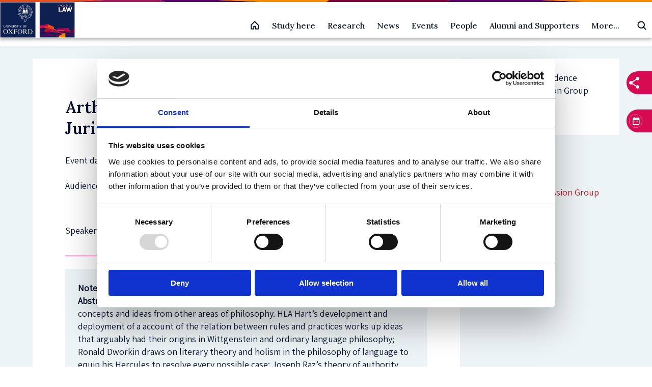

--- FILE ---
content_type: text/html; charset=UTF-8
request_url: https://www.law.ox.ac.uk/content/event/arthur-ripstein-toronto-philosophy-jurisprudence-source-all-lawgiving
body_size: 16267
content:
<!DOCTYPE html>
<html  lang="en" dir="ltr" prefix="og: https://ogp.me/ns#">
  <head>
    <meta charset="utf-8" />
<meta name="description" content="Arthur Ripstein, Professor of Law and Philosophy and University Professor of the University of Toronto, presents the fifth paper of Trinity Term 2023" />
<link rel="canonical" href="https://www.law.ox.ac.uk/content/event/arthur-ripstein-toronto-philosophy-jurisprudence-source-all-lawgiving" />
<meta property="og:site_name" content="Faculty of Law" />
<meta property="og:url" content="https://www.law.ox.ac.uk/content/event/arthur-ripstein-toronto-philosophy-jurisprudence-source-all-lawgiving" />
<meta property="og:title" content="Arthur Ripstein (Toronto): &quot;Philosophy As" />
<meta property="og:description" content="Arthur Ripstein, Professor of Law and Philosophy and University Professor of the University of" />
<meta property="og:street_address" content="St Cross Road" />
<meta property="og:locality" content="Oxford" />
<meta property="og:postal_code" content="OX1 3UL" />
<meta property="og:country_name" content="United Kingdom" />
<meta property="og:email" content="lawfac@law.ox.ac.uk" />
<meta property="og:phone_number" content="+44 0 1865 271491" />
<meta name="twitter:description" content="Arthur Ripstein, Professor of Law and Philosophy and University Professor of the University of Toronto, presents the fifth paper of Trinity Term 2023: &quot;Philosophy As Jurisprudence: The Source of All" />
<meta name="twitter:site" content="OxfordLawFac" />
<meta name="twitter:title" content="Arthur Ripstein (Toronto): &quot;Philosophy As Jurisprudence: The" />
<meta name="Generator" content="Drupal 10 (https://www.drupal.org)" />
<meta name="MobileOptimized" content="width" />
<meta name="HandheldFriendly" content="true" />
<meta name="viewport" content="width=device-width, initial-scale=1.0" />
<script type="application/ld+json">{
    "@context": "https://schema.org",
    "@graph": [
        {
            "@type": "Event",
            "url": "https://www.law.ox.ac.uk/content/event/arthur-ripstein-toronto-philosophy-jurisprudence-source-all-lawgiving",
            "name": "Arthur Ripstein (Toronto): \u0022Philosophy As Jurisprudence: The Source of All Lawgiving\u0022",
            "startDate": "2023-05-18",
            "endDate": "2023-05-18",
            "@id": "https://www.law.ox.ac.uk/content/event/arthur-ripstein-toronto-philosophy-jurisprudence-source-all-lawgiving",
            "location": {
                "@type": "Place",
                "name": "Main Quad Board Room - University College"
            }
        },
        {
            "@type": "Organization",
            "additionalType": "EducationalOrganization",
            "@id": "https://www.law.ox.ac.uk/content/event/arthur-ripstein-toronto-philosophy-jurisprudence-source-all-lawgiving",
            "sameAs": "https://www.linkedin.com/company/oxfordlaw",
            "url": "https://www.law.ox.ac.uk",
            "description": "We are a top global law school, offering courses that develop legal reasoning, critical analysis, and confident debate",
            "name": "Faculty of Law",
            "telephone": "( +44) 0 1865 271491",
            "contactPoint": {
                "@type": "PostalAddress",
                "telephone": "( +44) 0 1865 271491",
                "email": "lawfac@law.ox.ac.uk",
                "url": "https://www.law.ox.ac.uk/"
            },
            "image": {
                "@type": "ImageObject",
                "url": "https://www.law.ox.ac.uk/themes/custom/olamalu_oxford_law_main/images/logo.png"
            }
        }
    ]
}</script>
<link rel="icon" href="/themes/custom/olamalu_oxford_law_main/favicon.ico" type="image/vnd.microsoft.icon" />

    <title>Arthur Ripstein (Toronto): &quot;Philosophy As Jurisprudence: The</title>
    <link rel="stylesheet" media="all" href="/sites/default/files/css/css_MjfMzl6tyg2xIFBRAJKxgsve02P2KO8ZK5OtPIAG59M.css?delta=0&amp;language=en&amp;theme=olamalu_oxford_law_main&amp;include=eJyFikkKAzEMwD4UkicFh3gyAW_Y47bz-9JToZdeBBJSAgbKrq9DfXaCZ2fY0hbpACoGDsvBzmjT04Dqt9QUy0E7TpzFMUwl9gM7o2T78cof_r3iumnLKnHHhdwGBL4Bcy5AuQ" />
<link rel="stylesheet" media="all" href="/sites/default/files/css/css_t2rQks6rh6PwSLnOTz6H-LvG-2bp6lb_y1AlEO-wQnI.css?delta=1&amp;language=en&amp;theme=olamalu_oxford_law_main&amp;include=eJyFikkKAzEMwD4UkicFh3gyAW_Y47bz-9JToZdeBBJSAgbKrq9DfXaCZ2fY0hbpACoGDsvBzmjT04Dqt9QUy0E7TpzFMUwl9gM7o2T78cof_r3iumnLKnHHhdwGBL4Bcy5AuQ" />
<link rel="stylesheet" media="all" href="//fonts.googleapis.com/css2?family=Nunito+Sans:wght@300;400;600;700&amp;family=PT+Serif&amp;display=swap" />
<link rel="stylesheet" media="all" href="//fonts.googleapis.com/css2?family=Yeseva+One&amp;display=swap" />
<link rel="stylesheet" media="all" href="//fonts.googleapis.com/css2?family=Assistant&amp;display=swap&quot;" />
<link rel="stylesheet" media="all" href="//fonts.googleapis.com/css2?family=Lora:wght@500;600&amp;display=swap" />

    
    <!-- Google Tag Manager -->

    <script>(function(w,d,s,l,i){w[l]=w[l]||[];w[l].push({'gtm.start':

    new Date().getTime(),event:'gtm.js'});var f=d.getElementsByTagName(s)[0],

    j=d.createElement(s),dl=l!='dataLayer'?'&l='+l:'';j.async=true;j.src=

    'https://www.googletagmanager.com/gtm.js?id='+i+dl;f.parentNode.insertBefore(j,f);

    })(window,document,'script','dataLayer','GTM-P4QDXH');</script>

    <!-- End Google Tag Manager -->
  </head>
  <body class="path-node page--node-type-event">
    <!-- Google Tag Manager (noscript) -->

    <noscript><iframe src=https://www.googletagmanager.com/ns.html?id=GTM-P4QDXH

    height="0" width="0" style="display:none;visibility:hidden"></iframe></noscript>

    <!-- End Google Tag Manager (noscript) -->
    <a href="#main-content" class="visually-hidden focusable skip-link">
      Skip to main content
    </a>
    
      <div class="dialog-off-canvas-main-canvas" data-off-canvas-main-canvas>
    



<div  class="layout-container">
            

    <header id="header" class="navbar-main site-header prevent-transitions" data-drupal-selector="site-header" role="banner">

        <div class="navbar-main-divider-bar">
      <img src="/themes/custom/olamalu_oxford_law_main/images/divider-multicolour-pattern.svg" alt="Multicolour gradient divider bar" />
    </div>


        <div class="navbar-main-primary">
      <div class="navbar-main-primary-inner">

                <div class="navbar-main-primary__branding">
          <a href="/" class="site-logo" title="Faculty of Law" rel="home">
  

  
<img
   class="logo__image"
      src="/themes/custom/olamalu_oxford_law_main/images/logo.png"
      alt="Logo"
    />
</a>
        </div>

                <div class="navbar-main-primary__right">

                    <div class="navbar-main-home-link">
            <a href="/" title="Faculty of Law" rel="home">
              <svg xmlns="http://www.w3.org/2000/svg" width="20" height="20" fill="none"><g ><path d="M8.125 16.865v-5h3.75v5h5v-7.5c0-.082-.016-.163-.047-.239s-.077-.145-.135-.203l-6.25-6.25c-.058-.058-.127-.104-.203-.136S10.082 2.49 10 2.49s-.163.016-.239.048-.145.078-.203.136l-6.25 6.25c-.058.058-.104.127-.135.203s-.047.157-.047.239v7.5h5z" stroke-width="2" stroke-linejoin="round" vector-effect="non-scaling-stroke"/></g></svg>
            </a>
          </div>

                    <div class="navbar-main-primary-nav">
            
              <ul>
              <li>
        <a href="/study-homepage" data-drupal-link-system-path="node/55819">Study here</a>
                                <ul>
              <li>
        <a href="/content/study-landing-page/undergraduate-study" data-drupal-link-system-path="node/2">Undergraduate study</a>
                                <ul>
              <li>
        <a href="/access-outreach" data-drupal-link-system-path="node/52069">Find out about Access &amp; Outreach initiatives</a>
              </li>
          <li>
        <a href="/content/course/ba-jurisprudence" data-drupal-link-system-path="node/36605">BA in Jurisprudence</a>
              </li>
          <li>
        <a href="/content/course/ba-jurisprudence-senior-status" data-drupal-link-system-path="node/36581">BA in Jurisprudence with Senior Status</a>
              </li>
          <li>
        <a href="/content/course/ba-law-law-studies-europe" data-drupal-link-system-path="node/36579">BA in Law with Law Studies in Europe</a>
              </li>
          <li>
        <a href="/institute-of-european-and-comparative-law/content/course/diploma-legal-studies" data-drupal-link-system-path="node/36580">Diploma in Legal Studies</a>
              </li>
        </ul>
  
              </li>
          <li>
        <a href="/content/study-landing-page/postgraduate-study" data-drupal-link-system-path="node/4">Postgraduate Taught Degrees</a>
                                <ul>
              <li>
        <a href="/law-student-funding/law-student-funding" data-drupal-link-system-path="node/56209">Postgraduate student funding</a>
              </li>
          <li>
        <a href="/content/course/bachelor-civil-law-bcl" data-drupal-link-system-path="node/36594">Bachelor of Civil Law (BCL)</a>
              </li>
          <li>
        <a href="/content/course/magister-juris-mjur" data-drupal-link-system-path="node/36601">Magister Juris (MJur)</a>
              </li>
          <li>
        <a href="/content/course/msc-criminology-and-criminal-justice-full-time" data-drupal-link-system-path="node/36591">MSc in Criminology and Criminal Justice (full-time)</a>
              </li>
          <li>
        <a href="/content/course/msc-criminology-and-criminal-justice-part-time" data-drupal-link-system-path="node/36598">MSc in Criminology and Criminal Justice (part-time)</a>
              </li>
          <li>
        <a href="/msc-ip" data-drupal-link-system-path="node/51287">MSc in Intellectual Property (part-time)</a>
              </li>
          <li>
        <a href="/content/course/msc-international-human-rights-law" data-drupal-link-system-path="node/36602">MSc in International Human Rights Law (part-time)</a>
              </li>
          <li>
        <a href="/msc-law-and-finance" data-drupal-link-system-path="node/36590">MSc in Law and Finance</a>
              </li>
          <li>
        <a href="/msctax" data-drupal-link-system-path="node/36600">MSc in Taxation (part-time)</a>
              </li>
          <li>
        <a href="/content/course/postgraduate-diploma-intellectual-property-law-and-practice" data-drupal-link-system-path="node/36589">Postgraduate Diploma in Intellectual Property Law and Practice (part-time)</a>
              </li>
        </ul>
  
              </li>
          <li>
        <a href="/content/study-landing-page/postgraduate-study" data-drupal-link-system-path="node/4">Postgraduate Research Degrees</a>
                                <ul>
              <li>
        <a href="/content/course/dphil-law" data-drupal-link-system-path="node/36603">DPhil in Law</a>
              </li>
          <li>
        <a href="/content/course/dphil-criminology-full-time" data-drupal-link-system-path="node/36586">DPhil in Criminology</a>
              </li>
          <li>
        <a href="/content/course/dphil-socio-legal-studies" data-drupal-link-system-path="node/36597">DPhil in Socio-Legal Studies</a>
              </li>
          <li>
        <a href="/content/course/mphil-law" data-drupal-link-system-path="node/36595">MPhil in Law</a>
              </li>
          <li>
        <a href="/content/course/mphil-socio-legal-research" data-drupal-link-system-path="node/36604">MPhil in Socio-Legal Research</a>
              </li>
        </ul>
  
              </li>
          <li>
        <a href="/professional-development-programmes/professional-development-programmes" data-drupal-link-system-path="node/55624">Professional Development Programmes</a>
                                <ul>
              <li>
        <a href="/professional-development-programmes/course/competition-law-digital-economy" data-drupal-link-system-path="node/55945">Advanced programme on Competition Law and the Digital Economy</a>
              </li>
          <li>
        <a href="https://www.law.ox.ac.uk/regulatory-systems">Advanced Programme on Regulatory Systems</a>
              </li>
          <li>
        <a href="https://www.law.ox.ac.uk/IHRLschool">International Human Rights Law Summer School</a>
              </li>
        </ul>
  
              </li>
        </ul>
  
              </li>
          <li>
        <a href="/research-homepage" data-drupal-link-system-path="node/22">Research</a>
                                <ul>
              <li>
        <a href="/research-homepage" data-drupal-link-system-path="node/22">Explore Research</a>
                                <ul>
              <li>
        <a href="/research-groups-0" data-drupal-link-system-path="node/52297">Research Groups</a>
              </li>
          <li>
        <a href="/official-programmes-list" data-drupal-link-system-path="node/52455">Research Programmes</a>
              </li>
          <li>
        <a href="/content/section-index/postdoctoral-research-fellowships" data-drupal-link-system-path="node/52796">Postdoctoral Research Fellowships</a>
              </li>
          <li>
        <a href="/research-overview" data-drupal-link-system-path="node/52463">Research Overview</a>
              </li>
          <li>
        <a href="/current-students/completed-dphil-projects" data-drupal-link-system-path="node/52378">Completed DPhil Projects</a>
              </li>
          <li>
        <a href="https://www.law.ox.ac.uk/content/section-index/graduate-discussion-groups">Graduate Discussion  Groups</a>
              </li>
        </ul>
  
              </li>
          <li>
        <a href="/research-overview" data-drupal-link-system-path="node/52463">Research Stories</a>
                                <ul>
              <li>
        <a href="https://blogs.law.ox.ac.uk/">Law Faculty Blogs</a>
              </li>
          <li>
        <a href="/research-subject-groups/research-index/impact-index" data-drupal-link-system-path="node/52329">Public Engagement and Research Impact</a>
              </li>
          <li>
        <a href="/content/research/our-researchers" data-drupal-link-system-path="node/52401">Meet our Researchers</a>
              </li>
        </ul>
  
              </li>
          <li>
        <a href="/staff/research-information-staff-applying-funding-and-managing-projects" data-drupal-link-system-path="node/52424">Research support</a>
                                <ul>
              <li>
        <a href="/how-apply-research-funding-oxford" data-drupal-link-system-path="node/53765">How to Apply for Research Funding at Oxford</a>
              </li>
          <li>
        <a href="/upcoming-research-funding-opportunities" data-drupal-link-system-path="node/52373">Upcoming Research Funding Opportunities</a>
              </li>
          <li>
        <a href="/staff/research-information-staff-applying-funding-and-managing-projects" data-drupal-link-system-path="node/52424">Funding and Managing Projects</a>
              </li>
        </ul>
  
              </li>
        </ul>
  
              </li>
          <li>
        <a href="/content/listing-page/latest-news" data-drupal-link-system-path="node/18369">News</a>
              </li>
          <li>
        <a href="/content/listing-page/events" data-drupal-link-system-path="node/12">Events</a>
                                <ul>
              <li>
        <a href="/content/listing-page/events" data-drupal-link-system-path="node/12">All Events</a>
                                <ul>
              <li>
        <a href="/content/listing-page/events" data-drupal-link-system-path="node/12">Upcoming events</a>
                                <ul>
              <li>
        <a href="/content/event/media-representations-severity-certainty-and-deterrence-eco-centric-approach-human" data-drupal-link-system-path="node/57214">Media Representations of Severity, Certainty, and Deterrence: An Eco-Centric Approach to Human-Centric Laws in Vietnam’s Fight Against the Rhino Horn Trade</a>
              </li>
        </ul>
  
              </li>
          <li>
        <a href="/content/listing-page/previous-events" data-drupal-link-system-path="node/52683">Past events</a>
              </li>
          <li>
        <a href="/listing-page/alumni-events" data-drupal-link-system-path="node/53804">Alumni Events</a>
              </li>
        </ul>
  
              </li>
          <li>
        <a href="/inaugural-lectures-and-special-lectures" data-drupal-link-system-path="node/52040">Inaugural Lectures and Special Lectures</a>
                                <ul>
              <li>
        <a href="/sir-jeremy-lever-lecture-series/sir-jeremy-lever-lecture-series" data-drupal-link-system-path="node/52003">Sir Jeremy Lever Lecture Series</a>
              </li>
          <li>
        <a href="/the-clarendon-law-lecture-series/clarendon-law-lecture-series" data-drupal-link-system-path="node/51755">The Clarendon Law Lecture Series</a>
              </li>
          <li>
        <a href="/the-equality-and-diversity-lecture-series/equality-and-diversity-lecture-series" data-drupal-link-system-path="node/52198">The Equality and Diversity Lecture Series</a>
              </li>
        </ul>
  
              </li>
        </ul>
  
              </li>
          <li>
        <a href="/content/listing-page/people" data-drupal-link-system-path="node/32244">People</a>
                                <ul>
              <li>
        <a href="/content/listing-page/people" data-drupal-link-system-path="node/32244">All People</a>
                                <ul>
              <li>
        <a href="/content/listing-page/academic-postholders" data-drupal-link-system-path="node/10">Academic postholders</a>
              </li>
          <li>
        <a href="https://www.law.ox.ac.uk/scholars-network">Dean&#039;s Scholars</a>
              </li>
          <li>
        <a href="/content/listing-page/faculty-members" data-drupal-link-system-path="node/32239">Faculty members</a>
              </li>
          <li>
        <a href="/faculty-officers" data-drupal-link-system-path="node/32245">Faculty officers</a>
              </li>
          <li>
        <a href="/content/listing-page/researchers" data-drupal-link-system-path="node/32240">Researchers</a>
              </li>
          <li>
        <a href="/content/listing-page/research-students" data-drupal-link-system-path="node/32256">Research students</a>
              </li>
          <li>
        <a href="/content/listing-page/professional-services-staff-pss" data-drupal-link-system-path="node/32241">Professional support staff</a>
              </li>
          <li>
        <a href="/content/listing-page/visiting-professors" data-drupal-link-system-path="node/32257">Visiting professors</a>
              </li>
          <li>
        <a href="/taught-graduate-student-profile-books" data-drupal-link-system-path="node/54581">Postgraduate taught students</a>
              </li>
        </ul>
  
              </li>
        </ul>
  
              </li>
          <li>
        <a href="/alumni-supporters" data-drupal-link-system-path="node/51824">Alumni and Supporters</a>
                                <ul>
              <li>
        <a href="https://www.law.ox.ac.uk/alumni-supporters">Oxford Law Alumni and Supporters</a>
                                <ul>
              <li>
        <a href="https://www.development.ox.ac.uk/supportlaw">Make a gift</a>
              </li>
          <li>
        <a href="https://www.law.ox.ac.uk/alumni-supporters/benefits-professional-development">Alumni benefits</a>
              </li>
          <li>
        <a href="https://www.law.ox.ac.uk/alumni-supporters/contact">Contact us</a>
              </li>
        </ul>
  
              </li>
        </ul>
  
              </li>
          <li>
        <a href="/content/section-index/more" data-drupal-link-system-path="node/52690">More...</a>
                                <ul>
              <li>
        <a href="/about-us" data-drupal-link-system-path="node/49204">About us</a>
                                <ul>
              <li>
        <a href="/access-outreach" data-drupal-link-system-path="node/52069">Access and Outreach</a>
              </li>
          <li>
        <a href="/equality-diversity-inclusion">Equality, Diversity and Inclusion</a>
              </li>
          <li>
        <a href="/academic-visitor-programme" data-drupal-link-system-path="node/50518">Academic Visitor Programme</a>
              </li>
          <li>
        <a href="/about-us/vacancies" data-drupal-link-system-path="node/52306">Vacancies</a>
              </li>
          <li>
        <a href="/about-us/contact-us" data-drupal-link-system-path="node/51504">Contact us</a>
              </li>
        </ul>
  
              </li>
          <li>
        <a href="/oscola" data-drupal-link-system-path="node/49359">Oscola</a>
              </li>
        </ul>
  
              </li>
        </ul>
  


          </div>

                    <div class="navbar-main-search-button">
            <div class="vsc-searchform-container">
              <form role="search" method="get" class="vsc-searchform" action="/search-law">
                <div class="vsc-searchform-submit-container">
                  <input type="submit" id="searchsubmit" value="">
                  <svg xmlns="http://www.w3.org/2000/svg" class="search-icon" viewBox="0 0 20 20"><g clip-path="url(#A)" fill="none" stroke-width="2" stroke-linejoin="round" vector-effect="non-scaling-stroke"><path d="M8.75 14.99a6.25 6.25 0 0 0 0-12.5 6.25 6.25 0 0 0 0 12.5z"/><path d="M13.17 13.16l4.33 4.33" stroke-linecap="round"/></g><defs><clipPath id="A"><path fill="transparent" transform="translate(0 -.01)" d="M0 0h20v20H0z"/></clipPath></defs></svg>
                </div>
                <input type="text" value="" name="search" id="search" placeholder="Search Law at Oxford">
              </form>
            </div>
          </div>

                    <div class="navbar-main-mobile-burger">
            <div  class="block responsive-menu-toggle-wrapper responsive-menu-toggle">
  
    
      
<a class="responsive-menu-toggle-link" title="Menu" href="#off-canvas">
  <div class="icon-wrapper">
    <div id="toggle-icon" class="responsive-menu-toggle-icon-wrapper">
      <span class="icon"></span>
    </div>
  </div>
</a>

  </div>

          </div>
        </div>
      </div>
    </div>
  </header>


    <div class="navbar-main-content-spacer"></div>

            
    
    
    
    <div  class="main">
    <a id="main-content" tabindex="-1"></a>        <main role="main"  class="main-content">
            <div>
    <div data-drupal-messages-fallback class="hidden"></div>


<article data-history-node-id="53945" class="no-feature-box-image node-type--event full clearfix">


<div  data-history-node-id="53945" class="two-col-layout no-feature-box-image node-type--event full clearfix">
  <div  class="two-col-layout two-col-layout--banner">
          </div>
  <div  class="two-col-layout two-col-layout--content-wrapper">
    <div  class="two-col-layout two-col-layout--left">
              <div class="title-wrapper">
            
<h1  class="h1">
      <span>Arthur Ripstein (Toronto): &quot;Philosophy As Jurisprudence: The Source of All Lawgiving&quot;</span>

  </h1>
        </div>
        <div class="event-details-wrapper">
            <div class="field event-dates">
                <div class="event-date">
                    <div class="field--label">Event date</div>
                    <div class="field--item">18 May 2023</div>
                </div>
                <div class="event-time">
                    <div class="field--label">Event time</div>
                    <div class="field--item">15:00 - 17:00</div>
                </div>
            </div>
            <div class="field event-ox-term">
                <div class="field--label">Oxford week</div>
                <div class="field--item">TT 4</div>
            </div>
            
  <div class="field field--name-field-audience field--type-entity-reference field--label-inline">
    <div class="field--label">Audience</div>
          <div class="field--items">
              <div class="field--item">Anyone</div>
              </div>
      </div>

                            
  <div class="field field--name-field-venue field--type-entity-reference field--label-inline">
    <div class="field--label">Venue</div>
              <div class="field--item">Main Quad Board Room - University College</div>
          </div>

                        


        </div>
        <div class="people">
            <div class="field--label">Speaker(s)</div>
            
                            <div class="field--name-field-speaker">
                    <div class="field--item">
                        <p>Arthur Ripstein&nbsp;</p>
                    </div>
                </div>
                    </div>
                    <div class="event-note">
                <p>Notes & Changes</p>
                

            <div class="text-long"><p><strong>Abstract:</strong>&nbsp;For much of the past century, jurisprudence has figured as a net importer of concepts and ideas from other areas of philosophy. HLA Hart’s development and deployment of a account of the relation between rules and practices works up ideas that arguably had their origins in Wittgenstein and ordinary language philosophy; Ronald Dworkin draws on literary theory and holism in the philosophy of language to equip his Hercules to resolve every possible case; Joseph Raz’s theory of authority situates itself in the context of a broader theory of practical reason, locating the concepts of both general and special jurisprudence, such concepts as authority and rights at an “intermediate” facilitative level of the general theory of practical reason. So, too, with what is frequently characterized by contrast with analytical jurisprudence as normative jurisprudence, the theory of tort law, criminal law, antidiscrimination law, and so on, is frequently as the application of moral ideas that are perfectly general in their application to other non-legal areas of life. On this approach, the theory of tort law as part of the theory of individual responsibility, or the theory of causation in tort as part of a more general account of causation, or the theory of criminal law is understood as the theory of blame, and so on. The late John Gardner provided a characteristically penetrating and fascinating version of this approach when he sought to connect personal life to private law.</p>

<p>&nbsp;</p>

<p>My aim in this paper is not to engage with these very different views and their multiple contributions to many different questions, but rather to lay out a fundamental alternative to them. On the view that I will put forward, the proper role of the theory of law is not as an importer of ideas from other areas of philosophy, applying those ideas to the special case of an area of human life and culture that raises distinctive puzzles. Instead, I want to suggest that there is a sense in which the basic questions of philosophy always have a juridical form. They always concern what Kant in the <em>Critique of Pure Reason</em> describes as the quaestio iuris, the question&nbsp;“by what right” do we use a particular concept. The <em>quaestio iuris </em>is distinct from the <em>quaestio facti</em>, the question of what there is and what has actually happened. For Kant, the specific context in which the <em>quaestio iuris</em> comes up concerns the concepts of what he characterizes, following a long tradition, as “general metaphysics.”</p></div>
      
            </div>
                
      <div class="field field--name-field-paragraph field--type-entity-reference-revisions field--label-hidden field--items">
              <div class="field--item">    <div class="paragraph paragraph--type--text paragraph--view-mode--default" id="paragraph--81244">
        
                          

            <div class="text-long"><p><a href="https://www.law.utoronto.ca/faculty-staff/full-time-faculty/arthur-ripstein">Arthur Ripstein</a>,&nbsp;Professor of Law and Philosophy and University Professor of the University of Toronto, presents the fifth paper of Trinity Term 2023: "Philosophy As Jurisprudence: The Source of All Lawgiving".</p>

<p>This seminar takes place in the&nbsp;<strong>Main Quad Board Room</strong>&nbsp;of University College, at 3:00pm on Thursday May 18.</p>

<p>&nbsp;</p>

<p>HOW TO FIND THE ROOM&nbsp;</p>

<p>Access the Main Quad of University College through the main gate in High St. Once in the quad turn left and head to&nbsp;staircase&nbsp;6 to find the door&nbsp;to&nbsp;the&nbsp;Room.</p>

<p>&nbsp;</p>

<p>This event is open to anyone. No registration needed.</p>

<p>Pre-reading is desirable but not a requirement to attend</p>

<p>&nbsp;</p>

<p>If you want to receive the papers we discuss in our seminars&nbsp;join our mailing list by sending a blank email at&nbsp;jurisprudence-discussion-group-subscribe[at]maillist.ox.ac.uk.</p></div>
      
              </div>

</div>
          </div>
  
        </div>
    <div  class="two-col-layout two-col-layout--right">
              <div id="share-slider" class="share-slider">
            <div class="icon">
                <svg
                width="5.2916665mm"
                height="5.8554053mm"
                viewBox="0 0 5.2916665 5.8554053"
                version="1.1"
                id="svg1530"
                xmlns="http://www.w3.org/2000/svg"
                xmlns:svg="http://www.w3.org/2000/svg">
                <defs
                    id="defs1527" />
                <g
                    id="layer1"
                    transform="translate(-39.75559,-426.8452)">
                    <g
                    id="g1525"
                    transform="matrix(0.35277777,0,0,0.35277777,-455.60677,360.09708)">
                    <path
                        d="m 1416.6768,200.94628 c -0.633,0 -1.203,0.246 -1.637,0.644 l -5.937,-3.465 c 0.047,-0.187 0.074,-0.383 0.074,-0.582 0,-0.199 -0.027,-0.394 -0.074,-0.582 l 5.875,-3.43 c 0.445,0.415 1.039,0.676 1.699,0.676 1.379,0 2.5,-1.121 2.5,-2.5 0,-1.383 -1.121,-2.5 -2.5,-2.5 -1.379,0 -2.5,1.117 -2.5,2.5 0,0.199 0.031,0.395 0.074,0.582 l -5.875,3.43 c -0.445,-0.418 -1.039,-0.676 -1.699,-0.676 -1.379,0 -2.5,1.121 -2.5,2.5 0,1.379 1.121,2.5 2.5,2.5 0.66,0 1.254,-0.258 1.699,-0.676 l 5.938,3.465 c -0.039,0.172 -0.067,0.356 -0.067,0.543 0,1.344 1.09,2.43 2.43,2.43 1.34,0 2.43,-1.086 2.43,-2.43 0,-1.34 -1.09,-2.429 -2.43,-2.429 z"
                        style="fill:#ffffff;fill-opacity:1;fill-rule:nonzero;stroke:none"
                        id="path1488" />
                    </g>
                </g>
                </svg>
            </div>
            <a class="social-link" target="_blank"  href="https://www.facebook.com/sharer.php?u=http://www.law.ox.ac.uk/content/event/arthur-ripstein-toronto-philosophy-jurisprudence-source-all-lawgiving">
                <svg xmlns="http://www.w3.org/2000/svg" width="24" height="24" viewBox="0 0 24 24"><path fill="white" d="M12 0c-6.627 0-12 5.373-12 12s5.373 12 12 12 12-5.373 12-12-5.373-12-12-12zm3 8h-1.35c-.538 0-.65.221-.65.778v1.222h2l-.209 2h-1.791v7h-3v-7h-2v-2h2v-2.308c0-1.769.931-2.692 3.029-2.692h1.971v3z"/></svg>     
            </a>
            <a class="social-link" target="_blank"  href="https://twitter.com/intent/tweet?url=http://www.law.ox.ac.uk/content/event/arthur-ripstein-toronto-philosophy-jurisprudence-source-all-lawgiving">
                <svg xmlns="http://www.w3.org/2000/svg" width="24" height="24" viewBox="0 0 24 24"><path fill="white" d="M12 0c-6.627 0-12 5.373-12 12s5.373 12 12 12 12-5.373 12-12-5.373-12-12-12zm6.066 9.645c.183 4.04-2.83 8.544-8.164 8.544-1.622 0-3.131-.476-4.402-1.291 1.524.18 3.045-.244 4.252-1.189-1.256-.023-2.317-.854-2.684-1.995.451.086.895.061 1.298-.049-1.381-.278-2.335-1.522-2.304-2.853.388.215.83.344 1.301.359-1.279-.855-1.641-2.544-.889-3.835 1.416 1.738 3.533 2.881 5.92 3.001-.419-1.796.944-3.527 2.799-3.527.825 0 1.572.349 2.096.907.654-.128 1.27-.368 1.824-.697-.215.671-.67 1.233-1.263 1.589.581-.07 1.135-.224 1.649-.453-.384.578-.87 1.084-1.433 1.489z"/></svg>
            
            </a>
        </div>
        <div id="calendar-slider" class="share-slider calendar">
            <div class="icon">
                <svg
                    width="6.9362979mm"
                    height="6.9366508mm"
                    viewBox="0 0 6.9362979 6.9366508"
                    version="1.1"
                    id="svg3328"
                    xmlns="http://www.w3.org/2000/svg"
                    xmlns:svg="http://www.w3.org/2000/svg">
                    <defs
                        id="defs3325" />
                    <g
                        id="layer1"
                        transform="translate(-45.007718,-67.879953)">
                        <g
                        id="g1348"
                        transform="matrix(0.35277777,0,0,0.35277777,-278.83029,-229.41823)">
                        <path
                            d="m 937.492,852.566 c 0,5.352 -4.34,9.696 -9.695,9.696 -5.356,0 -9.695,-4.344 -9.695,-9.696 0,-5.355 4.339,-9.695 9.695,-9.695 5.355,0 9.695,4.34 9.695,9.695 z"
                            style="fill:#d60b52;fill-opacity:1;fill-rule:nonzero;stroke:#ffffff;stroke-width:0.271947;stroke-linecap:round;stroke-linejoin:miter;stroke-miterlimit:4;stroke-dasharray:none;stroke-opacity:1"
                            id="path1350" />
                        </g>
                        <path
                        d="m 48.062411,71.209108 h -0.396875 v 0.396875 h 0.396875 z m 0.79375,0 h -0.396875 v 0.396875 h 0.396875 z m 0.79375,0 h -0.396875 v 0.396875 h 0.396875 z m 0.396875,-1.389239 h -0.198261 v -0.396875 h -0.397228 v 0.396875 h -1.5875 v -0.396875 h -0.396522 v 0.396875 h -0.198614 c -0.220486,0 -0.395464,0.1778 -0.395464,0.396875 l -0.0014,2.778125 c 0,0.218017 0.176389,0.396875 0.396875,0.396875 h 2.778125 c 0.217664,0 0.396875,-0.178858 0.396875,-0.396875 v -2.778125 c 0,-0.219075 -0.179211,-0.396875 -0.396875,-0.396875 z m 0,3.175 h -2.778125 v -2.182636 h 2.778125 z"
                        style="fill:#ffffff;fill-opacity:1;fill-rule:nonzero;stroke:none;stroke-width:0.352778"
                        id="path1352" />
                    </g>
                </svg>
            </div>
            <a class="social-link" target="_blank" href="https://www.google.com/calendar/r/eventedit?text=Arthur Ripstein (Toronto): &quot;Philosophy As Jurisprudence: The Source of All Lawgiving&quot;&amp;dates=20230518T140000Z/20230518T160000Z&amp;details=For more information, see https://www.law.ox.ac.uk/content/event/arthur-ripstein-toronto-philosophy-jurisprudence-source-all-lawgiving&amp;location=Main Quad Board Room - University College">
                <svg version="1.1" id="Capa_1" xmlns="http://www.w3.org/2000/svg" xmlns:xlink="http://www.w3.org/1999/xlink" x="0px" y="0px"
                    viewBox="0 0 210 210" style="enable-background:new 0 0 210 210;" xml:space="preserve">
                    <path style="fill:white;" d="M0,105C0,47.103,47.103,0,105,0c23.383,0,45.515,7.523,64.004,21.756l-24.4,31.696C133.172,44.652,119.477,40,105,40
                    c-35.841,0-65,29.159-65,65s29.159,65,65,65c28.867,0,53.398-18.913,61.852-45H105V85h105v20c0,57.897-47.103,105-105,105
                    S0,162.897,0,105z"/>
                </svg>
            </a>
        </div>
        <div class="page-sidebar">
                                        <div class="on-this-page related-information">
                    
  <div class="field field--name-field-series field--type-entity-reference field--label-inline">
    <div class="field--label">Series</div>
              <div class="field--item">Jurisprudence Discussion Group</div>
          </div>
    
                                            
                                         
                    <h4>Who to contact?</h4>
                                            
                                        
                </div>
                
                
                <div class="event-tags">
                    <p>Found within</p>
                    
                </div>
                                    <div class="microsite-tags">
                <p>Part of</p>
                                                            <a href=/node/52250>Jurisprudence Discussion Group</a>
                                                </div>
                                            </div>
        </div>
  </div>
</div>
</article>

  </div>

      </main>
  </div>
            


<footer class="footer">
  <div class="footer__inner">
    <div class="footer__social">
      <a href="https://www.instagram.com/oxfordlawfac" class="social">
        <div class="icon">
          <svg xmlns="http://www.w3.org/2000/svg" width="24" height="24" viewBox="0 0 448 512"><path d="M224.1 141c-63.6 0-114.9 51.3-114.9 114.9s51.3 114.9 114.9 114.9S339 319.5 339 255.9 287.7 141 224.1 141zm0 189.6c-41.1 0-74.7-33.5-74.7-74.7s33.5-74.7 74.7-74.7 74.7 33.5 74.7 74.7-33.6 74.7-74.7 74.7zm146.4-194.3c0 14.9-12 26.8-26.8 26.8-14.9 0-26.8-12-26.8-26.8s12-26.8 26.8-26.8 26.8 12 26.8 26.8zm76.1 27.2c-1.7-35.9-9.9-67.7-36.2-93.9-26.2-26.2-58-34.4-93.9-36.2-37-2.1-147.9-2.1-184.9 0-35.8 1.7-67.6 9.9-93.9 36.1s-34.4 58-36.2 93.9c-2.1 37-2.1 147.9 0 184.9 1.7 35.9 9.9 67.7 36.2 93.9s58 34.4 93.9 36.2c37 2.1 147.9 2.1 184.9 0 35.9-1.7 67.7-9.9 93.9-36.2 26.2-26.2 34.4-58 36.2-93.9 2.1-37 2.1-147.8 0-184.8zM398.8 388c-7.8 19.6-22.9 34.7-42.6 42.6-29.5 11.7-99.5 9-132.1 9s-102.7 2.6-132.1-9c-19.6-7.8-34.7-22.9-42.6-42.6-11.7-29.5-9-99.5-9-132.1s-2.6-102.7 9-132.1c7.8-19.6 22.9-34.7 42.6-42.6 29.5-11.7 99.5-9 132.1-9s102.7-2.6 132.1 9c19.6 7.8 34.7 22.9 42.6 42.6 11.7 29.5 9 99.5 9 132.1s2.7 102.7-9 132.1z" fill="#ffffff"/></svg>
        </div>
        On Instagram
      </a>
      <a href="https://www.facebook.com/OxfordLawFaculty" class="social">
        <div class="icon">
          <svg xmlns="http://www.w3.org/2000/svg" width="24" height="24" viewBox="0 0 24 24"><path d="M22.675 0h-21.35c-.732 0-1.325.593-1.325 1.325v21.351c0 .731.593 1.324 1.325 1.324h11.495v-9.294h-3.128v-3.622h3.128v-2.671c0-3.1 1.893-4.788 4.659-4.788 1.325 0 2.463.099 2.795.143v3.24l-1.918.001c-1.504 0-1.795.715-1.795 1.763v2.313h3.587l-.467 3.622h-3.12v9.293h6.116c.73 0 1.323-.593 1.323-1.325v-21.35c0-.732-.593-1.325-1.325-1.325z" fill="#ffffff"/></svg>
        </div>
        On Facebook
      </a>
      <a href="https://www.linkedin.com/company/oxfordlaw" class="social">
        <div class="icon">
        <svg xmlns="http://www.w3.org/2000/svg" width="24" height="24" viewBox="0 0 24 24"><path d="M0 0v24h24v-24h-24zm8 19h-3v-11h3v11zm-1.5-12.268c-.966 0-1.75-.79-1.75-1.764s.784-1.764 1.75-1.764 1.75.79 1.75 1.764-.783 1.764-1.75 1.764zm13.5 12.268h-3v-5.604c0-3.368-4-3.113-4 0v5.604h-3v-11h3v1.765c1.397-2.586 7-2.777 7 2.476v6.759z" fill="#ffffff"/></svg>
      </div>
        On LinkedIn
      </a>
      <a href="https://www.youtube.com/oxfordlawfaculty" class="social">
        <div class="icon">
          <svg xmlns="http://www.w3.org/2000/svg" width="26" height="26" viewBox="0 0 24 24"><path d="M19.615 3.184c-3.604-.246-11.631-.245-15.23 0-3.897.266-4.356 2.62-4.385 8.816.029 6.185.484 8.549 4.385 8.816 3.6.245 11.626.246 15.23 0 3.897-.266 4.356-2.62 4.385-8.816-.029-6.185-.484-8.549-4.385-8.816zm-10.615 12.816v-8l8 3.993-8 4.007z" fill="#ffffff"/></svg>
        </div>
        On Youtube
      </a>



    </div>
    <div class="footer__middle-section">
      <div class="footer__menu">
        <h3 class="footer__menu--title">Study here</h3>
                  <nav role="navigation" aria-labelledby="-menu">
      
    

        
              <ul>
              <li>
        <a href="/content/study-landing-page/postgraduate-study" data-drupal-link-system-path="node/4">Postgraduate courses</a>
              </li>
          <li>
        <a href="/content/study-landing-page/undergraduate-study" data-drupal-link-system-path="node/2">Undergraduate courses</a>
              </li>
        </ul>
  


  </nav>

              </div>
      <div class="footer__menu">
        <h3 class="footer__menu--title">Find out about</h3>
                  <nav role="navigation" aria-labelledby="-menu">
      
    

        
              <ul>
              <li>
        <a href="/cookie-statement" data-drupal-link-system-path="node/49395">Cookies on this site</a>
              </li>
          <li>
        <a href="/accessibility-statement" data-drupal-link-system-path="node/50907">Our Accessibility Statement</a>
              </li>
          <li>
        <a href="/about-us/vacancies" data-drupal-link-system-path="node/52306">Vacancies</a>
              </li>
        </ul>
  


  </nav>

              </div>
      <div class="footer__menu">
        <h3 class="footer__menu--title">Intranet</h3>
                  <nav role="navigation" aria-labelledby="-menu">
      
    

        
              <ul>
              <li>
        <a href="/information-current-students" data-drupal-link-system-path="node/52425">Information for current students</a>
              </li>
          <li>
        <a href="/staff-intranet" data-drupal-link-system-path="node/54179">Staff Intranet</a>
              </li>
        </ul>
  


  </nav>

              </div>
      <div class="footer__menu footer__address-block">
        <h3 class="footer__menu--title">Contact us</h3>
        <div class="footer__address-block--address">
          <p>The Faculty of Law, University of Oxford,</p>
          <p>St Cross Building,</p>
          <p>St Cross Road, Oxford OX1 3UL</p>
          <p></p>
          <p>Enquiries: See <a href="https://www.law.ox.ac.uk/about-us/contact-us">Contact us</a></p>
        </div>
      </div>
    </div>
    <div class="footer__bottom-section">
      <p>Copyright University of Oxford</p>
      <p><a href="/privacy-policy">Privacy policy</a></p>
      <p><a href="/shib/login?destination=/content/event/arthur-ripstein-toronto-philosophy-jurisprudence-source-all-lawgiving">Oxford login</a></p>
      <p><a href="/user/login">Non-Oxford login</a></p>
    </div>
  </div>
  <div class="footer__branding">
    <div class="footer__branding--logo-wrapper">
      <img alt="Link to homepage"  src="/themes/custom/olamalu_oxford_law_main/images/logo.png" />
    </div>
  </div>
</footer>

      </div>

  </div>

    <div class="off-canvas-wrapper"><div id="off-canvas">
              <ul>
                    <li class="menu-item--cdcc9e74-9934-4db4-afcc-181b39a5c714 menu-name--main">
        <a href="/study-homepage" data-drupal-link-system-path="node/55819">Study here</a>
                                <ul>
                    <li class="menu-item--_fbf9a65-1171-4978-8518-700e0a692d47 menu-name--main">
        <a href="/content/study-landing-page/undergraduate-study" data-drupal-link-system-path="node/2">Undergraduate study</a>
                                <ul>
                    <li class="menu-item--_7406068-ccdd-462d-85b7-47786000f423 menu-name--main">
        <a href="/access-outreach" data-drupal-link-system-path="node/52069">Find out about Access &amp; Outreach initiatives</a>
              </li>
                <li class="menu-item--_bdc7431-af0a-4d2d-8fa6-e11259b9f730 menu-name--main">
        <a href="/content/course/ba-jurisprudence" data-drupal-link-system-path="node/36605">BA in Jurisprudence</a>
              </li>
                <li class="menu-item--_86dd788-bac8-4f05-8cf3-a9722760ecd6 menu-name--main">
        <a href="/content/course/ba-jurisprudence-senior-status" data-drupal-link-system-path="node/36581">BA in Jurisprudence with Senior Status</a>
              </li>
                <li class="menu-item--_35a573e-09fc-47c6-bc1f-0e412d59eb77 menu-name--main">
        <a href="/content/course/ba-law-law-studies-europe" data-drupal-link-system-path="node/36579">BA in Law with Law Studies in Europe</a>
              </li>
                <li class="menu-item--_5387be3-250c-4786-ad55-ad826733e83a menu-name--main">
        <a href="/institute-of-european-and-comparative-law/content/course/diploma-legal-studies" data-drupal-link-system-path="node/36580">Diploma in Legal Studies</a>
              </li>
        </ul>
  
              </li>
                <li class="menu-item--_2b8920e-69bc-40cc-9ca0-d9dde753a93e menu-name--main">
        <a href="/content/study-landing-page/postgraduate-study" data-drupal-link-system-path="node/4">Postgraduate Taught Degrees</a>
                                <ul>
                    <li class="menu-item--_a9e0b07-89fe-4340-ad57-aeea5559e3b2 menu-name--main">
        <a href="/law-student-funding/law-student-funding" data-drupal-link-system-path="node/56209">Postgraduate student funding</a>
              </li>
                <li class="menu-item--b48a76a8-50a7-42a6-ad1e-7542edb0082c menu-name--main">
        <a href="/content/course/bachelor-civil-law-bcl" data-drupal-link-system-path="node/36594">Bachelor of Civil Law (BCL)</a>
              </li>
                <li class="menu-item--_538dd3c-3692-4aae-80b5-f787ffefcd46 menu-name--main">
        <a href="/content/course/magister-juris-mjur" data-drupal-link-system-path="node/36601">Magister Juris (MJur)</a>
              </li>
                <li class="menu-item--b15c9ac9-f5d1-4903-9649-daeb2fe39eb7 menu-name--main">
        <a href="/content/course/msc-criminology-and-criminal-justice-full-time" data-drupal-link-system-path="node/36591">MSc in Criminology and Criminal Justice (full-time)</a>
              </li>
                <li class="menu-item--ea33ef0a-73a6-4625-906a-3effec718636 menu-name--main">
        <a href="/content/course/msc-criminology-and-criminal-justice-part-time" data-drupal-link-system-path="node/36598">MSc in Criminology and Criminal Justice (part-time)</a>
              </li>
                <li class="menu-item--_118e763-ac44-4088-b29d-1d300d522731 menu-name--main">
        <a href="/msc-ip" data-drupal-link-system-path="node/51287">MSc in Intellectual Property (part-time)</a>
              </li>
                <li class="menu-item--_a264cdb-3b78-465f-b369-4d42197ac986 menu-name--main">
        <a href="/content/course/msc-international-human-rights-law" data-drupal-link-system-path="node/36602">MSc in International Human Rights Law (part-time)</a>
              </li>
                <li class="menu-item--_f3076dd-91c4-4054-bb3c-dfc0c05d371b menu-name--main">
        <a href="/msc-law-and-finance" data-drupal-link-system-path="node/36590">MSc in Law and Finance</a>
              </li>
                <li class="menu-item--e52a99e4-d723-4d72-b46a-625d72cf16dc menu-name--main">
        <a href="/msctax" data-drupal-link-system-path="node/36600">MSc in Taxation (part-time)</a>
              </li>
                <li class="menu-item--_bb4fed0-5717-44fb-beba-8c66923553b8 menu-name--main">
        <a href="/content/course/postgraduate-diploma-intellectual-property-law-and-practice" data-drupal-link-system-path="node/36589">Postgraduate Diploma in Intellectual Property Law and Practice (part-time)</a>
              </li>
        </ul>
  
              </li>
                <li class="menu-item--_894a050-a27c-4a56-9c50-734fac977f2c menu-name--main">
        <a href="/content/study-landing-page/postgraduate-study" data-drupal-link-system-path="node/4">Postgraduate Research Degrees</a>
                                <ul>
                    <li class="menu-item--a0e438d9-bf76-4830-bb29-fbce5247d709 menu-name--main">
        <a href="/content/course/dphil-law" data-drupal-link-system-path="node/36603">DPhil in Law</a>
              </li>
                <li class="menu-item--_ff003da-5358-45c5-827f-33dd0ff5b3d2 menu-name--main">
        <a href="/content/course/dphil-criminology-full-time" data-drupal-link-system-path="node/36586">DPhil in Criminology</a>
              </li>
                <li class="menu-item--d136d858-fd8b-4644-9dc7-ab9c41ca81a4 menu-name--main">
        <a href="/content/course/dphil-socio-legal-studies" data-drupal-link-system-path="node/36597">DPhil in Socio-Legal Studies</a>
              </li>
                <li class="menu-item--ade21f3b-b2c4-4bd3-9c04-2ead40d992f3 menu-name--main">
        <a href="/content/course/mphil-law" data-drupal-link-system-path="node/36595">MPhil in Law</a>
              </li>
                <li class="menu-item--_3319b1c-5fa9-4186-bd48-e8aeb76063ce menu-name--main">
        <a href="/content/course/mphil-socio-legal-research" data-drupal-link-system-path="node/36604">MPhil in Socio-Legal Research</a>
              </li>
        </ul>
  
              </li>
                <li class="menu-item--_13e3215-7fea-42b1-ba97-1e483b8d36e7 menu-name--main">
        <a href="/professional-development-programmes/professional-development-programmes" data-drupal-link-system-path="node/55624">Professional Development Programmes</a>
                                <ul>
                    <li class="menu-item--c7765278-a25f-4b70-9a74-8bbc65c396ee menu-name--main">
        <a href="/professional-development-programmes/course/competition-law-digital-economy" data-drupal-link-system-path="node/55945">Advanced programme on Competition Law and the Digital Economy</a>
              </li>
                <li class="menu-item--fa5cd799-14c7-484f-addd-a0c31b1f5f29 menu-name--main">
        <a href="https://www.law.ox.ac.uk/regulatory-systems">Advanced Programme on Regulatory Systems</a>
              </li>
                <li class="menu-item--d16fb536-155c-4682-9f8d-93f7fdfab6e2 menu-name--main">
        <a href="https://www.law.ox.ac.uk/IHRLschool">International Human Rights Law Summer School</a>
              </li>
        </ul>
  
              </li>
        </ul>
  
              </li>
                <li class="menu-item--_d7a889d-5dd0-457b-8b31-c10365aa81a8 menu-name--main">
        <a href="/research-homepage" data-drupal-link-system-path="node/22">Research</a>
                                <ul>
                    <li class="menu-item--a8b96b3d-57cf-412c-9227-0b4767cac1ec menu-name--main">
        <a href="/research-homepage" data-drupal-link-system-path="node/22">Explore Research</a>
                                <ul>
                    <li class="menu-item--f20fe589-9d36-4e95-9147-eb53ca09f8c7 menu-name--main">
        <a href="/research-groups-0" data-drupal-link-system-path="node/52297">Research Groups</a>
              </li>
                <li class="menu-item--_e23d82f-330c-4b36-a8d3-fd5e9021be6b menu-name--main">
        <a href="/official-programmes-list" data-drupal-link-system-path="node/52455">Research Programmes</a>
              </li>
                <li class="menu-item--_8f95ec6-2459-478b-ad42-c7282a73a8a6 menu-name--main">
        <a href="/content/section-index/postdoctoral-research-fellowships" data-drupal-link-system-path="node/52796">Postdoctoral Research Fellowships</a>
              </li>
                <li class="menu-item--_3ef962b-5567-4a97-9294-885960111fba menu-name--main">
        <a href="/research-overview" data-drupal-link-system-path="node/52463">Research Overview</a>
              </li>
                <li class="menu-item--_ef1d051-df2f-4a49-91a7-a34dffd9e646 menu-name--main">
        <a href="/current-students/completed-dphil-projects" data-drupal-link-system-path="node/52378">Completed DPhil Projects</a>
              </li>
                <li class="menu-item--_09f6f1c-a1bd-4092-9190-016ec0e14599 menu-name--main">
        <a href="https://www.law.ox.ac.uk/content/section-index/graduate-discussion-groups">Graduate Discussion  Groups</a>
              </li>
        </ul>
  
              </li>
                <li class="menu-item--deb0ff57-d922-4339-aa09-2cf64a3be977 menu-name--main">
        <a href="/research-overview" data-drupal-link-system-path="node/52463">Research Stories</a>
                                <ul>
                    <li class="menu-item--_046bbf6-0246-4e32-9ddd-989c9b257990 menu-name--main">
        <a href="https://blogs.law.ox.ac.uk/">Law Faculty Blogs</a>
              </li>
                <li class="menu-item--ba28ceab-c7e9-4450-9d6c-b0293e4b43f0 menu-name--main">
        <a href="/research-subject-groups/research-index/impact-index" data-drupal-link-system-path="node/52329">Public Engagement and Research Impact</a>
              </li>
                <li class="menu-item--_020df16-3668-4a47-a63f-9d5699998872 menu-name--main">
        <a href="/content/research/our-researchers" data-drupal-link-system-path="node/52401">Meet our Researchers</a>
              </li>
        </ul>
  
              </li>
                <li class="menu-item--_cb71170-76a9-451d-9808-83ad34dcacc6 menu-name--main">
        <a href="/staff/research-information-staff-applying-funding-and-managing-projects" data-drupal-link-system-path="node/52424">Research support</a>
                                <ul>
                    <li class="menu-item--_362d781-dcaa-4652-968a-d23b00a9b85e menu-name--main">
        <a href="/how-apply-research-funding-oxford" data-drupal-link-system-path="node/53765">How to Apply for Research Funding at Oxford</a>
              </li>
                <li class="menu-item--_cd0343e-9e39-4684-a42c-59024fde7cd5 menu-name--main">
        <a href="/upcoming-research-funding-opportunities" data-drupal-link-system-path="node/52373">Upcoming Research Funding Opportunities</a>
              </li>
                <li class="menu-item--_d020e70-15a3-48b1-ab8d-2f0ec6b58c58 menu-name--main">
        <a href="/staff/research-information-staff-applying-funding-and-managing-projects" data-drupal-link-system-path="node/52424">Funding and Managing Projects</a>
              </li>
        </ul>
  
              </li>
        </ul>
  
              </li>
                <li class="menu-item--_d69884b-4b7e-48a9-af7f-bffcbde60270 menu-name--main">
        <a href="/content/listing-page/latest-news" data-drupal-link-system-path="node/18369">News</a>
              </li>
                <li class="menu-item--c6a586a9-8fca-447f-b21e-55cd649c43f0 menu-name--main">
        <a href="/content/listing-page/events" data-drupal-link-system-path="node/12">Events</a>
                                <ul>
                    <li class="menu-item--_fa1f85f-9f76-431b-ace1-d4491683ac05 menu-name--main">
        <a href="/content/listing-page/events" data-drupal-link-system-path="node/12">All Events</a>
                                <ul>
                    <li class="menu-item--abb3b632-5408-46de-ba77-0a35db12da56 menu-name--main">
        <a href="/content/listing-page/events" data-drupal-link-system-path="node/12">Upcoming events</a>
                                <ul>
                    <li class="menu-item--_044db18-782e-4db5-b43d-68f85d29f9c4 menu-name--main">
        <a href="/content/event/media-representations-severity-certainty-and-deterrence-eco-centric-approach-human" data-drupal-link-system-path="node/57214">Media Representations of Severity, Certainty, and Deterrence: An Eco-Centric Approach to Human-Centric Laws in Vietnam’s Fight Against the Rhino Horn Trade</a>
              </li>
        </ul>
  
              </li>
                <li class="menu-item--e2071126-d470-4976-a9b4-cac35dc097c6 menu-name--main">
        <a href="/content/listing-page/previous-events" data-drupal-link-system-path="node/52683">Past events</a>
              </li>
                <li class="menu-item--_5145008-95fa-4cb0-9c60-b761bba93600 menu-name--main">
        <a href="/listing-page/alumni-events" data-drupal-link-system-path="node/53804">Alumni Events</a>
              </li>
        </ul>
  
              </li>
                <li class="menu-item--c1618da9-6813-413a-a0c9-6944927835fa menu-name--main">
        <a href="/inaugural-lectures-and-special-lectures" data-drupal-link-system-path="node/52040">Inaugural Lectures and Special Lectures</a>
                                <ul>
                    <li class="menu-item--cb0c69dc-535b-4856-80ba-28c0851073af menu-name--main">
        <a href="/sir-jeremy-lever-lecture-series/sir-jeremy-lever-lecture-series" data-drupal-link-system-path="node/52003">Sir Jeremy Lever Lecture Series</a>
              </li>
                <li class="menu-item--c860730c-e937-47e8-844e-b7b1f28758bc menu-name--main">
        <a href="/the-clarendon-law-lecture-series/clarendon-law-lecture-series" data-drupal-link-system-path="node/51755">The Clarendon Law Lecture Series</a>
              </li>
                <li class="menu-item--_d35696b-ddbe-4f52-80ba-a564f12fbd8c menu-name--main">
        <a href="/the-equality-and-diversity-lecture-series/equality-and-diversity-lecture-series" data-drupal-link-system-path="node/52198">The Equality and Diversity Lecture Series</a>
              </li>
        </ul>
  
              </li>
        </ul>
  
              </li>
                <li class="menu-item--b7316085-c95b-4548-9d13-ad5f7b43e12e menu-name--main">
        <a href="/content/listing-page/people" data-drupal-link-system-path="node/32244">People</a>
                                <ul>
                    <li class="menu-item--_710fff5-46bb-4897-96d5-f0383b5d1128 menu-name--main">
        <a href="/content/listing-page/people" data-drupal-link-system-path="node/32244">All People</a>
                                <ul>
                    <li class="menu-item--a065de61-9f3a-4536-a16f-39d5b1fa5a59 menu-name--main">
        <a href="/content/listing-page/academic-postholders" data-drupal-link-system-path="node/10">Academic postholders</a>
              </li>
                <li class="menu-item--e87686e0-1723-4700-8ad1-f82fc8a6d5c8 menu-name--main">
        <a href="https://www.law.ox.ac.uk/scholars-network">Dean&#039;s Scholars</a>
              </li>
                <li class="menu-item--_427566c-b11f-4315-9af1-3b2baac70f62 menu-name--main">
        <a href="/content/listing-page/faculty-members" data-drupal-link-system-path="node/32239">Faculty members</a>
              </li>
                <li class="menu-item--bd608c6d-5d4b-45d4-9530-58a2c982b37c menu-name--main">
        <a href="/faculty-officers" data-drupal-link-system-path="node/32245">Faculty officers</a>
              </li>
                <li class="menu-item--d1fed26f-e912-4cb1-b8e6-176d241e5fd6 menu-name--main">
        <a href="/content/listing-page/researchers" data-drupal-link-system-path="node/32240">Researchers</a>
              </li>
                <li class="menu-item--ce2587ef-6438-4d4f-af40-4c6cb72c0d38 menu-name--main">
        <a href="/content/listing-page/research-students" data-drupal-link-system-path="node/32256">Research students</a>
              </li>
                <li class="menu-item--_398730e-259e-467c-9355-a8630e3e569d menu-name--main">
        <a href="/content/listing-page/professional-services-staff-pss" data-drupal-link-system-path="node/32241">Professional support staff</a>
              </li>
                <li class="menu-item--ab3bec43-909f-4ffc-8bf7-5772299ffd44 menu-name--main">
        <a href="/content/listing-page/visiting-professors" data-drupal-link-system-path="node/32257">Visiting professors</a>
              </li>
                <li class="menu-item--_4fea7c0-811c-4de3-a6e2-81722db68b08 menu-name--main">
        <a href="/taught-graduate-student-profile-books" data-drupal-link-system-path="node/54581">Postgraduate taught students</a>
              </li>
        </ul>
  
              </li>
        </ul>
  
              </li>
                <li class="menu-item--_90abfd7-5f22-4f0e-8409-4d6938e1d41b menu-name--main">
        <a href="/alumni-supporters" data-drupal-link-system-path="node/51824">Alumni and Supporters</a>
                                <ul>
                    <li class="menu-item--_dcdce82-2d4d-41d9-a701-1ce099516ecc menu-name--main">
        <a href="https://www.law.ox.ac.uk/alumni-supporters">Oxford Law Alumni and Supporters</a>
                                <ul>
                    <li class="menu-item--_7166781-f3b0-465e-bd79-9a58f39ea28b menu-name--main">
        <a href="https://www.development.ox.ac.uk/supportlaw">Make a gift</a>
              </li>
                <li class="menu-item--d21a6d29-d67c-43e0-a50b-d7cb50d63720 menu-name--main">
        <a href="https://www.law.ox.ac.uk/alumni-supporters/benefits-professional-development">Alumni benefits</a>
              </li>
                <li class="menu-item--affd56a9-c501-4f2c-a4d3-62f301351bb7 menu-name--main">
        <a href="https://www.law.ox.ac.uk/alumni-supporters/contact">Contact us</a>
              </li>
        </ul>
  
              </li>
        </ul>
  
              </li>
                <li class="menu-item--_b2e5d60-be57-4e72-8af9-b24ac77ef282 menu-name--main">
        <a href="/content/section-index/more" data-drupal-link-system-path="node/52690">More...</a>
                                <ul>
                    <li class="menu-item--_bea0733-c423-41fb-9f23-a77c5a3c434f menu-name--main">
        <a href="/about-us" data-drupal-link-system-path="node/49204">About us</a>
                                <ul>
                    <li class="menu-item--f08d29ad-8289-4c72-8a8a-cd83a0652290 menu-name--main">
        <a href="/access-outreach" data-drupal-link-system-path="node/52069">Access and Outreach</a>
              </li>
                <li class="menu-item--baff288f-03ba-483d-b03d-9c5380bf85f7 menu-name--main">
        <a href="/equality-diversity-inclusion">Equality, Diversity and Inclusion</a>
              </li>
                <li class="menu-item--_918115a-ab83-4d9b-ada8-e1996c0d626c menu-name--main">
        <a href="/academic-visitor-programme" data-drupal-link-system-path="node/50518">Academic Visitor Programme</a>
              </li>
                <li class="menu-item--bd8047b9-24f9-4ea3-b7b9-8dcc34fe572d menu-name--main">
        <a href="/about-us/vacancies" data-drupal-link-system-path="node/52306">Vacancies</a>
              </li>
                <li class="menu-item--b9fac66f-2bf5-45dc-b570-ccf4b1ad0844 menu-name--main">
        <a href="/about-us/contact-us" data-drupal-link-system-path="node/51504">Contact us</a>
              </li>
        </ul>
  
              </li>
                <li class="menu-item--d5b2b994-2d0d-40eb-882f-5fbae804a2b5 menu-name--main">
        <a href="/oscola" data-drupal-link-system-path="node/49359">Oscola</a>
              </li>
        </ul>
  
              </li>
        </ul>
  

</div></div>
    <script type="application/json" data-drupal-selector="drupal-settings-json">{"path":{"baseUrl":"\/","pathPrefix":"","currentPath":"node\/53945","currentPathIsAdmin":false,"isFront":false,"currentLanguage":"en"},"pluralDelimiter":"\u0003","suppressDeprecationErrors":true,"responsive_menu":{"position":"right","theme":"theme-light","pagedim":"none","modifyViewport":true,"use_bootstrap":false,"breakpoint":"(min-width: 960px)","drag":false,"custom":{"options":{"navbar":[],"navbars":[{"position":"top","use":true,"content":["prev","title","close"]},{"position":"bottom","use":true,"content":["\u003Cdiv class=\u0022mm-ctas\u0022\u003E\n          \u003Cdiv class=\u0022mm-ctas__home-link\u0022\u003E\n            \u003Ca href=\u0022\/\u0022 title=\u0022Faculty of Law\u0022 rel=\u0022home\u0022\u003E\n              \u003Csvg xmlns=\u0022http:\/\/www.w3.org\/2000\/svg\u0022 width=\u002220\u0022 height=\u002220\u0022 fill=\u0022none\u0022\u003E\u003Cg \u003E\u003Cpath d=\u0022M8.125 16.865v-5h3.75v5h5v-7.5c0-.082-.016-.163-.047-.239s-.077-.145-.135-.203l-6.25-6.25c-.058-.058-.127-.104-.203-.136S10.082 2.49 10 2.49s-.163.016-.239.048-.145.078-.203.136l-6.25 6.25c-.058.058-.104.127-.135.203s-.047.157-.047.239v7.5h5z\u0022 stroke-width=\u00222\u0022 stroke-linejoin=\u0022round\u0022 vector-effect=\u0022non-scaling-stroke\u0022\/\u003E\u003C\/g\u003E\u003C\/svg\u003E\n            \u003C\/a\u003E\n          \u003C\/div\u003E\n          \u003Cdiv class=\u0022mm-ctas__search-button\u0022\u003E\n            \u003Ca href=\u0022\/search-law\u0022\u003E\n              Search Law at Oxford\n            \u003C\/a\u003E\n          \u003C\/div\u003E\n        \u003C\/div\u003E"]}]}}},"user":{"uid":0,"permissionsHash":"2bbbbe1cfaf1fe325b7b4204caa7c988bd5afc5ddd68d883a8930cc28e726f89"}}</script>
<script src="/sites/default/files/js/js_eLYkERqHvkamXE1IuwoFc_4dACyEH_ojeC1jXNR2w-I.js?scope=footer&amp;delta=0&amp;language=en&amp;theme=olamalu_oxford_law_main&amp;include=eJzLz0nMTcwpjc-vSMsvSonPSSyPz03MzNNPz8lPSszRKUotLsjPK84sS43PTc0r1Ufj6yXn56VlpgMA08cb5w"></script>

  </body>
</html>


--- FILE ---
content_type: text/css
request_url: https://www.law.ox.ac.uk/sites/default/files/css/css_t2rQks6rh6PwSLnOTz6H-LvG-2bp6lb_y1AlEO-wQnI.css?delta=1&language=en&theme=olamalu_oxford_law_main&include=eJyFikkKAzEMwD4UkicFh3gyAW_Y47bz-9JToZdeBBJSAgbKrq9DfXaCZ2fY0hbpACoGDsvBzmjT04Dqt9QUy0E7TpzFMUwl9gM7o2T78cof_r3iumnLKnHHhdwGBL4Bcy5AuQ
body_size: 32831
content:
/* @license GPL-2.0-or-later https://www.drupal.org/licensing/faq */
html{line-height:1.15;-webkit-text-size-adjust:100%}body{margin:0}main{display:block}h1{font-size:2em;margin:.67em 0}hr{box-sizing:content-box;height:0;overflow:visible}pre{font-family:monospace,monospace;font-size:1em}a{background-color:transparent}abbr[title]{border-bottom:none;text-decoration:underline;-webkit-text-decoration:underline dotted;text-decoration:underline dotted}b,strong{font-weight:bolder}code,kbd,samp{font-family:monospace,monospace;font-size:1em}small{font-size:80%}sub,sup{font-size:75%;line-height:0;position:relative;vertical-align:baseline}sub{bottom:-0.25em}sup{top:-0.5em}img{border-style:none}button,input,optgroup,select,textarea{font-family:inherit;font-size:100%;line-height:1.15;margin:0}button,input{overflow:visible}button,select{text-transform:none}button,[type=button],[type=reset],[type=submit]{-webkit-appearance:button}button::-moz-focus-inner,[type=button]::-moz-focus-inner,[type=reset]::-moz-focus-inner,[type=submit]::-moz-focus-inner{border-style:none;padding:0}button:-moz-focusring,[type=button]:-moz-focusring,[type=reset]:-moz-focusring,[type=submit]:-moz-focusring{outline:1px dotted ButtonText}fieldset{padding:.35em .75em .625em}legend{box-sizing:border-box;color:inherit;display:table;max-width:100%;padding:0;white-space:normal}progress{vertical-align:baseline}textarea{overflow:auto}[type=checkbox],[type=radio]{box-sizing:border-box;padding:0}[type=number]::-webkit-inner-spin-button,[type=number]::-webkit-outer-spin-button{height:auto}[type=search]{-webkit-appearance:textfield;outline-offset:-2px}[type=search]::-webkit-search-decoration{-webkit-appearance:none}::-webkit-file-upload-button{-webkit-appearance:button;font:inherit}details{display:block}summary{display:list-item}template{display:none}[hidden]{display:none}@-webkit-keyframes bounce{50%{transform:translateY(-2px)}100%{transform:translateY(0)}}@keyframes bounce{50%{transform:translateY(-2px)}100%{transform:translateY(0)}}:root{--c-text:#666;--c-text-inverse:white;--c-background:white;--c-background-section:#e5e5e5;--c-primary:#005de0;--c-secondary:#610c63;--c-accent:#4c4c4c;--c-accent-high:black;--c-highlight:#ccc;--c-highlight-high:#e5e5e5;--c-muted:#f2f2f2;--c-warning:#f9fb93;--c-error:#fbe3e4;--c-message:#cfefc2}@media(prefers-color-scheme:dark){:root{--c-text:#666;--c-text-inverse:white;--c-background:white;--c-background-section:#e5e5e5;--c-primary:#005de0;--c-secondary:#610c63;--c-accent:#4c4c4c;--c-accent-high:black;--c-highlight:#ccc;--c-highlight-high:#e5e5e5;--c-muted:#f2f2f2;--c-warning:#f9fb93;--c-error:#fbe3e4;--c-message:#cfefc2}}:root [data-theme=default]{--c-text:#666;--c-text-inverse:white;--c-background:white;--c-background-section:#e5e5e5;--c-primary:#005de0;--c-secondary:#610c63;--c-accent:#4c4c4c;--c-accent-high:black;--c-highlight:#ccc;--c-highlight-high:#e5e5e5;--c-muted:#f2f2f2;--c-warning:#f9fb93;--c-error:#fbe3e4;--c-message:#cfefc2}:root [data-theme=dark]{--c-text:#666;--c-text-inverse:white;--c-background:white;--c-background-section:#e5e5e5;--c-primary:#005de0;--c-secondary:#610c63;--c-accent:#4c4c4c;--c-accent-high:black;--c-highlight:#ccc;--c-highlight-high:#e5e5e5;--c-muted:#f2f2f2;--c-warning:#f9fb93;--c-error:#fbe3e4;--c-message:#cfefc2}.cl-colors{padding:1rem}.cl-colors__list{display:flex;flex-wrap:wrap;margin:0 0 2rem;padding:0}.cl-colors__item{list-style:none;padding:1rem 2rem;transition:all .4s;flex:1 1 20%;min-width:150px;min-height:150px;display:flex;justify-content:center;align-items:flex-end}.cl-colors__item--default-text{background-color:var(--c-text);color:var(--c-muted)}.cl-colors__item--default-text-inverse{background-color:var(--c-text-inverse);color:var(--c-accent-high)}.cl-colors__item--default-background{background-color:var(--c-background);color:var(--c-accent-high)}.cl-colors__item--default-background-section{background-color:var(--c-background-section);color:var(--c-accent-high)}.cl-colors__item--default-primary{background-color:var(--c-primary);color:var(--c-muted)}.cl-colors__item--default-secondary{background-color:var(--c-secondary);color:var(--c-muted)}.cl-colors__item--default-accent{background-color:var(--c-accent);color:var(--c-muted)}.cl-colors__item--default-accent-high{background-color:var(--c-accent-high);color:var(--c-muted)}.cl-colors__item--default-highlight{background-color:var(--c-highlight);color:var(--c-accent-high)}.cl-colors__item--default-highlight-high{background-color:var(--c-highlight-high);color:var(--c-accent-high)}.cl-colors__item--default-muted{background-color:var(--c-muted);color:var(--c-accent-high)}.cl-colors__item--default-warning{background-color:var(--c-warning);color:var(--c-accent-high)}.cl-colors__item--default-error{background-color:var(--c-error);color:var(--c-accent-high)}.cl-colors__item--default-message{background-color:var(--c-message);color:var(--c-accent-high)}.cl-colors__item--dark-text{background-color:var(--c-text);color:var(--c-accent-high)}.cl-colors__item--dark-text-inverse{background-color:var(--c-text-inverse);color:var(--c-muted)}.cl-colors__item--dark-background{background-color:var(--c-background);color:var(--c-muted)}.cl-colors__item--dark-background-section{background-color:var(--c-background-section);color:var(--c-muted)}.cl-colors__item--dark-primary{background-color:var(--c-primary);color:var(--c-accent-high)}.cl-colors__item--dark-secondary{background-color:var(--c-secondary);color:var(--c-accent-high)}.cl-colors__item--dark-accent{background-color:var(--c-accent);color:var(--c-accent-high)}.cl-colors__item--dark-accent-high{background-color:var(--c-accent-high);color:var(--c-accent-high)}.cl-colors__item--dark-highlight{background-color:var(--c-highlight);color:var(--c-muted)}.cl-colors__item--dark-highlight-high{background-color:var(--c-highlight-high);color:var(--c-muted)}.cl-colors__item--dark-muted{background-color:var(--c-muted);color:var(--c-muted)}.cl-colors__item--dark-warning{background-color:var(--c-warning);color:var(--c-muted)}.cl-colors__item--dark-error{background-color:var(--c-error);color:var(--c-muted)}.cl-colors__item--dark-message{background-color:var(--c-message);color:var(--c-muted)}:root{--c-text:#666;--c-text-inverse:white;--c-background:white;--c-background-section:#e5e5e5;--c-primary:#005de0;--c-secondary:#610c63;--c-accent:#4c4c4c;--c-accent-high:black;--c-highlight:#ccc;--c-highlight-high:#e5e5e5;--c-muted:#f2f2f2;--c-warning:#f9fb93;--c-error:#fbe3e4;--c-message:#cfefc2}@media(prefers-color-scheme:dark){:root{--c-text:#666;--c-text-inverse:white;--c-background:white;--c-background-section:#e5e5e5;--c-primary:#005de0;--c-secondary:#610c63;--c-accent:#4c4c4c;--c-accent-high:black;--c-highlight:#ccc;--c-highlight-high:#e5e5e5;--c-muted:#f2f2f2;--c-warning:#f9fb93;--c-error:#fbe3e4;--c-message:#cfefc2}}:root [data-theme=default]{--c-text:#666;--c-text-inverse:white;--c-background:white;--c-background-section:#e5e5e5;--c-primary:#005de0;--c-secondary:#610c63;--c-accent:#4c4c4c;--c-accent-high:black;--c-highlight:#ccc;--c-highlight-high:#e5e5e5;--c-muted:#f2f2f2;--c-warning:#f9fb93;--c-error:#fbe3e4;--c-message:#cfefc2}:root [data-theme=dark]{--c-text:#666;--c-text-inverse:white;--c-background:white;--c-background-section:#e5e5e5;--c-primary:#005de0;--c-secondary:#610c63;--c-accent:#4c4c4c;--c-accent-high:black;--c-highlight:#ccc;--c-highlight-high:#e5e5e5;--c-muted:#f2f2f2;--c-warning:#f9fb93;--c-error:#fbe3e4;--c-message:#cfefc2}.motion{padding:0 1rem}@media(min-width:920px){.motion__grid{display:flex;flex-wrap:wrap}}@media(min-width:920px){.motion__grid-item{margin-bottom:1rem;margin-right:1rem;width:49%}.motion__grid-item:nth-child(2n){margin-right:0}}.demo-motion{background-color:var(--c-highlight-high);border-radius:2px;cursor:pointer;padding:3rem;text-align:center}.demo-motion::before{content:"Duration: 0.3s";display:block}.demo-motion::after{content:"Timing Function: ease-in-out"}.demo-motion span{display:block;margin:.25rem}.demo-motion--fade{transition:all .3s ease-in-out}.demo-motion--fade:hover{background-color:var(--c-accent-high);color:var(--c-muted)}.demo-motion--slide-up{transition:transform .4s ease-in}.demo-motion--slide-up::before{content:"Duration: 0.4s";display:block}.demo-motion--slide-up::after{content:"Timing Function: ease-in"}.demo-motion--slide-up:hover{transform:translateY(-10px)}.demo-motion--slide-down{transition:transform .2s linear}.demo-motion--slide-down::before{content:"Duration: 0.2s";display:block}.demo-motion--slide-down::after{content:"Timing Function: linear"}.demo-motion--slide-down:hover{transform:translateY(10px)}.demo-motion--expand{transition:transform .3s cubic-bezier(0.17,0.67,0.83,0.67)}.demo-motion--expand::before{content:"Duration: 0.3s";display:block}.demo-motion--expand::after{content:"Timing Function: cubic-bezier(.17,.67,.83,.67)"}.demo-motion--expand:hover{transform:scale(1.03)}html{box-sizing:border-box}body{background-color:var(--c-background);color:var(--c-text);font-family:#08122c;font-size:1rem;line-height:1.6}*,*::after,*::before{box-sizing:inherit}.main{max-width:1220px;width:100%;margin:0 auto;padding:0 25px;display:block}@media(min-width:480px){.main{padding:0 25px}}@media(min-width:1220px){.main{padding-left:calc(25px + calc(-50vw + calc(1220px / 2)));padding-right:calc(25px + calc(-50vw + calc(1220px / 2)))}}.visually-hidden{position:absolute !important;clip:rect(1px,1px,1px,1px);overflow:hidden;height:1px;width:1px;word-wrap:normal}:root{--header-navbar-height--mobile:85px;--header-navbar-height--desktop:90px}.mm-menu{--mm-color-background:#EBF2F3;--mm-color-background-emphasis:transparent;--mm-color-background-highlight:transparent;--mm-color-border:transparent;--mm-color-button:#08122c;--mm-color-text:#08122c;--mm-color-text-dimmed:#506467;--mm-offset-top:0;--mm-offset-right:0;--mm-offset-bottom:0;--mm-offset-left:0;--mm-line-height:rem-calc(24px);--mm-listitem-size:43px;--mm-navbar-size:64px;--mm-size:100%;--mm-min-size:240px;--mm-max-size:992px}.navbar-main-content-spacer{height:var(--header-navbar-height--mobile)}.navbar-main-content-spacer.navbar-main-content-spacer--top-bar{--header-navbar-height--mobile:111px;--header-navbar-height--desktop:116px}body.toolbar-fixed .navbar-main-content-spacer,body.toolbar-vertical .navbar-main-content-spacer{display:none}@media screen and (min-width:1220px){.navbar-main-content-spacer{height:var(--header-navbar-height--desktop)}}.card-teaser-grid-layout{display:grid;row-gap:1.5rem}@media screen and (min-width:720px){.card-teaser-grid-layout{grid-template-columns:1fr 1fr;grid-template-rows:auto;gap:1.5rem}}@media screen and (min-width:1024px){.card-teaser-grid-layout{grid-template-columns:1fr 1fr 1fr;grid-template-rows:auto}}@media screen and (min-width:1500px){.card-teaser-grid-layout{grid-template-columns:1fr 1fr 1fr 1fr;grid-template-rows:auto}}.btn,.button{margin-right:12.5px;margin-bottom:12.5px;border:1px solid #08122c;padding:10px 18px;background-color:#fff;font-size:18px;font-family:"Lora","Yeseva One","HelveticaNeue","Helvetica","Arial",sans-serif;transition:.3s ease-in-out all;color:#08122c !important;text-decoration:none !important;display:flex;width:-webkit-max-content;width:-moz-max-content;width:max-content;max-width:100%}.btn:hover,.btn:focus,.button:hover,.button:focus{background-color:#08122c;color:#fff !important;text-decoration:underline;cursor:pointer;text-decoration:none !important}.form-item--checkboxes,.form-item--checkbox__item{list-style:none;margin:0;padding:0;width:25px;height:25px;display:flex;margin-right:5px}.form-item--checkboxes label,.form-item--checkbox__item label{color:#08122c}.form-item--checkbox__item input[type=checkbox]{-webkit-appearance:none;-moz-appearance:none;appearance:none;background-color:var(--form-background);margin:0;font:inherit;color:currentColor;width:25px !important;height:25px !important;border:.15em solid currentColor;border-radius:.15em;transform:translateY(-0.075em);display:grid;place-content:center;gap:5px}.form-item--checkbox__item input[type=checkbox]::before{content:"";width:.65em;height:.65em;-webkit-clip-path:polygon(14% 44%,0 65%,50% 100%,100% 16%,80% 0%,43% 62%);clip-path:polygon(14% 44%,0 65%,50% 100%,100% 16%,80% 0%,43% 62%);transform:scale(0);transform-origin:bottom left;transition:120ms transform ease-in-out;box-shadow:inset 1em 1em var(--form-control-color);background-color:#fff}.form-item--checkbox__item input[type=checkbox]:checked::before{transform:scale(1)}.form-item--checkbox__item input[type=checkbox]:checked{background-color:#d60b52}.form-item--checkbox__item input[type=checkbox]:disabled{--form-control-color:var(--form-control-disabled);color:var(--form-control-disabled);cursor:not-allowed}.form-item--radios,.form-item--radio__item{list-style:none;margin:0;padding:0}.form-item__dropdown{border:1px solid var(--c-muted);display:block;position:relative}@media(prefers-color-scheme:dark){.form-item__dropdown{background-color:var(--c-background-inverse)}}.form-item__dropdown::after{border-left:5px solid rgba(0,0,0,0);border-right:5px solid rgba(0,0,0,0);border-top:9px solid var(--c-accent);content:" ";position:absolute;top:42%;right:1em;z-index:2;pointer-events:none;display:none}.form-item__dropdown:hover{border-color:var(--c-accent-high)}.form-item__select{border:1px solid var(--c-muted);height:41px;font-size:16px;margin:0;outline:none;padding:.6em .8em .5em;width:100%}.form-item__select :focus{outline:none;color:var(--c-accent)}@supports((-webkit-appearance:none) or (-moz-appearance:none) or (appearance:none)) or ((-moz-appearance:none) and (mask-type:alpha)){.form-item__dropdown::after{display:block}.form-item__select{padding-right:2em;background:none;border:1px solid rgba(0,0,0,0);-webkit-appearance:none;-moz-appearance:none;appearance:none}.form-item__select:focus{border-color:var(--c-accent);border-radius:0}}.form-item{color:var(--c-text);margin-bottom:1em;max-width:32em}.form-item::after{clear:both;content:"";display:table}.form-item__label{display:block;font-weight:600}@media(min-width:320px){.form-item__label{display:block;margin-right:2%;padding:.6em 0}}.form-item__textfield{border:1px solid var(--c-highlight-high);padding:.6em;max-width:100%}.form-item__textfield:focus{border-color:var(--c-accent-high)}.form-item__textfield::-moz-placeholder{color:var(--c-highlight)}.form-item__textfield:-ms-input-placeholder{color:var(--c-highlight)}.form-item__textfield::placeholder{color:var(--c-highlight)}.form-item__description{margin-top:.3em}.form-fieldset{border:none;margin-bottom:2em;padding:0}.form-fieldset .form-item{margin-left:1em;max-width:31em}.icons-demo{display:flex;flex-wrap:wrap}.icons-demo .icon{height:100px;padding:25px;width:100px}@media(prefers-color-scheme:dark){.icons-demo .icon{fill:var(--c-accent-high)}}.icons-demo pre{background-color:var(--c-muted);font-size:.8rem;margin:0;text-align:center}.icons-demo__item{border:1px solid var(--c-muted);margin:6.25px}img,picture{display:block;height:auto;max-width:100%}figure{width:100%;margin:0;margin-bottom:50px;background-color:#edf4f5}figure .figure__image{max-width:800px;margin:0 auto;width:100%;margin-bottom:12.5px;padding-top:25px}figure img{width:100%;height:auto}figure .figure__caption{width:100%;max-width:800px;margin:0 auto;font-style:normal;font-size:18px;font-family:"Lora","Yeseva One","HelveticaNeue","Helvetica","Arial",sans-serif;color:#08122c;font-style:italic;padding-bottom:12.5px}.figure__caption{font-style:italic}.circular img{border-radius:50%;width:100%;height:100%}.link_with_icon{width:-webkit-max-content;width:-moz-max-content;width:max-content}.link_with_icon a,.link_with_icon .link_with_icon--wrapper{display:flex;flex-wrap:wrap;justify-content:flex-start;align-items:center;flex-wrap:none;text-decoration:none !important;color:#fff;font-size:16px;position:relative}.link_with_icon a p,.link_with_icon .link_with_icon--wrapper p{margin:0;border-radius:50px;background-color:#edf4f5;min-height:35px;padding:10px 7.5px;padding-left:20px;padding-right:50px;color:#d60b52;text-decoration:none}.link_with_icon a .icon,.link_with_icon .link_with_icon--wrapper .icon{position:absolute;right:5px;background-color:#edf4f5;border-radius:100%;display:flex;flex-wrap:wrap;justify-content:center;align-items:center}.link_with_icon a .icon svg,.link_with_icon .link_with_icon--wrapper .icon svg{width:30px;height:30px}@media(max-width:720px){.link_with_icon--arrow-diagonal{display:flex;flex-wrap:wrap;width:auto}}.link{color:var(--c-accent)}.link:hover{color:var(--c-accent-high)}ul,ol{padding-left:1em}ul{list-style-type:disc}ol{list-style-type:decimal}.list-item,.text-long ol li,.text-long ul li{margin-bottom:.2em;padding-left:1em}.table,.text-long table{border:1px solid var(--c-highlight-high);border-radius:4px;border-spacing:0;background-color:var(--c-muted);margin:1em 0;width:100%}.table__heading-cell,.text-long th,.table__cell,.text-long td{border:none;border-bottom:1px solid var(--c-highlight-high);border-right:1px solid var(--c-highlight-high);padding:1em}.table__heading-cell:last-child,.text-long th:last-child,.table__cell:last-child,.text-long td:last-child{border-right:none}.table__heading-cell,.text-long th{padding:25px;text-align:left;background-color:#08122c;color:#fff;font-weight:700;margin:0}.table__heading-cell p,.text-long th p{color:#fff;font-weight:700;margin:0}.table__row:nth-child(odd),.text-long tr:nth-child(odd){background-color:var(--c-background)}.table__row:first-child th:first-child,.text-long tr:first-child th:first-child,.table__row:first-child td:first-child,.text-long tr:first-child td:first-child{border-radius:5px 0 0}.table__row:first-child th:last-child,.text-long tr:first-child th:last-child,.table__row:first-child td:last-child,.text-long tr:first-child td:last-child{border-radius:0 5px 0 0}.table__row:last-child td:first-child,.text-long tr:last-child td:first-child{border-radius:0 0 0 5px}.table__row:last-child td:last-child,.text-long tr:last-child td:last-child{border-radius:0 0 5px}.table__footer-cell,.text-long tfoot th,.table__footer-cell:first-child{border-bottom:none}.text-long:has(table){width:100%;overflow-x:auto}.text-long table{max-width:100%}.h1,.text-long h1,h1{color:#08122c;font-family:"Lora","Yeseva One","HelveticaNeue","Helvetica","Arial",sans-serif;font-weight:700;font-style:normal;font-size:32px;line-height:1.3;margin:30px 0;width:auto}.h1__link,h1__link{color:inherit}.h1__link:hover,h1__link:hover{color:#d60b52}.h2,.text-long h2{color:#08122c;font-family:"Lora","Yeseva One","HelveticaNeue","Helvetica","Arial",sans-serif;font-weight:700;font-style:normal;font-size:24px;line-height:1.3;margin:50px 0;width:auto}.h2__link{color:inherit}.h2__link:hover{color:inherit}.h3,.text-long h3{color:var(--c-accent);font-family:"Lora","Yeseva One","HelveticaNeue","Helvetica","Arial",sans-serif;font-weight:700;font-style:normal;font-size:18px;line-height:1.3;margin:50px;width:auto}.h3__link{color:inherit}.h3__link:hover{color:inherit}.h4,.text-long h4{color:var(--c-accent);font-family:"Lora","Yeseva One","HelveticaNeue","Helvetica","Arial",sans-serif;font-weight:600;font-style:normal;font-size:1.2rem;line-height:1.6;margin:0 0 .5em;width:auto}.h4__link{color:inherit}.h4__link:hover{color:inherit}.h5,.text-long h5,.h6,.text-long h6{color:var(--c-accent);font-family:"Lora","Yeseva One","HelveticaNeue","Helvetica","Arial",sans-serif;font-weight:600;font-style:normal;font-size:1.1rem;line-height:2;margin:0 0 .5em;width:auto}.h5__link,.h6__link{color:inherit}.h5__link:hover,.h6__link:hover{color:inherit}.text-long h3{margin:0;color:#08122c;margin-bottom:12.5px}.paragraph-title{color:#08122c;font-family:"Lora","Yeseva One","HelveticaNeue","Helvetica","Arial",sans-serif;font-weight:700;font-style:normal;font-size:24px;line-height:1.3;margin:50px 0;width:auto;font-size:32px;position:relative;color:#08122c;margin:0;margin-bottom:25px;margin-top:25px}.paragraph-title__link{color:inherit}.paragraph-title__link:hover{color:inherit}@media(max-width:1220px){.paragraph-title{font-size:22px;margin-bottom:25px}}.paragraph-title-link{display:inline-flex;align-items:center;gap:1.25rem}.paragraph-title-link:focus .paragraph-title{text-decoration:underline}.paragraph-title-icon{display:block;width:20px;height:auto}@media screen and (hover){.paragraph-title-link:hover .paragraph-title{text-decoration:underline}}.paragraph-text,.text-long p,.field--name-body div,.field--name-body{margin:0 0 1em;line-height:1.4;font-size:18px;color:#08122c}.paragraph-text a,.text-long p a,.field--name-body div a,.field--name-body a{text-decoration:underline;color:#d60b52}.width-100{width:100%;display:flex;margin:25px 0}.width-50{width:50%}.width-25{width:25%}.align-right{margin:25px;max-width:51%;padding:25px;background-color:#edf4f5}@media(max-width:720px){.align-right{width:100%;margin:0;max-width:100%;margin-bottom:25px;padding:5px}}.align-right.width-25-div{margin-top:0;margin-right:0;max-width:unset;width:25%}.align-right.width-25-div img{width:100%;height:auto}@media(max-width:720px){.align-right.width-25-div{width:100%;margin:0;margin-bottom:25px;max-width:100%;padding:5px}}.align-right.width-50-div{margin-top:0;margin-right:0;max-width:unset;width:50%}.align-right.width-50-div img{width:100%;height:auto}@media(max-width:720px){.align-right.width-50-div{width:100%;margin:0;margin-bottom:25px;max-width:100%;padding:5px}}.align-left{margin:25px;max-width:50%;padding:25px;background-color:#edf4f5}@media(max-width:720px){.align-left{width:100%;margin:0;margin-bottom:25px;max-width:100%;padding:5px}}.align-left.width-25-div{margin-top:0;margin-left:0;max-width:unset;width:25%}.align-left.width-25-div img{width:100%;height:auto}@media(max-width:720px){.align-left.width-25-div{width:100%;margin:0;margin-bottom:25px;max-width:100%;padding:5px}}.align-left.width-50-div{margin-top:0;margin-left:0;max-width:unset;width:50%}.align-left.width-50-div img{width:100%;height:auto}@media(max-width:720px){.align-left.width-50-div{width:100%;margin:0;margin-bottom:25px;max-width:100%;padding:5px}}.align-center{margin:25px 0;max-width:100%;width:100%}.align-center img{width:100%;height:auto}@media(max-width:720px){.align-center{width:100%;margin:0}}.blockquote,.text-long blockquote{display:flex;flex-wrap:wrap;justify-content:flex-start;align-items:flex-start;margin:0;margin-bottom:50px}.blockquote p,.text-long blockquote p{width:90%;padding-bottom:50px;font-size:20px;font-family:"Lora","Yeseva One","HelveticaNeue","Helvetica","Arial",sans-serif;color:#08122c;font-style:italic;line-height:1.3;max-width:1150px}@media(max-width:1024px){.blockquote p,.text-long blockquote p{padding-right:0}}.blockquote p::before,.text-long blockquote p::before{content:"";margin-right:25px;width:120px;height:80px;float:left;background-image:url(/themes/custom/olamalu_oxford_law_main/images/iconmonstr-quote-5.svg);background-size:contain;background-repeat:no-repeat}.text ul,.paragraph-tabs__tab-content ul{list-style:normal;padding-left:50px}.text ul li,.paragraph-tabs__tab-content ul li{margin-bottom:25px;position:relative}.hr,.text-long hr{border-style:solid;border-width:1px 0 0;color:currentColor}.text-long a{text-decoration:underline;color:#d60b52}.text-long blockquote p{padding-bottom:0}.text-long ul{list-style:nor;padding-left:35px}.text-long ul li{margin-bottom:25px;position:relative;color:#08122c;line-height:1.5}.short-list li{margin-bottom:6.25px !important}.text ul,.paragraph-tabs__tab-content ul,.text-long ul{list-style:none;padding-left:30px}.text ul li,.paragraph-tabs__tab-content ul li,.text-long ul li{margin-bottom:25px;position:relative}.text ul li:before,.paragraph-tabs__tab-content ul li:before,.text-long ul li:before{content:"";position:absolute;transform:translateY(-50%);height:.75ex;border-radius:50px;background-color:#666;top:1.5ex;left:-20px;width:.5em}.video{height:0;overflow:hidden;padding-top:35px;padding-bottom:56.25%;position:relative}.video iframe{height:100%;left:0;position:absolute;top:0;width:100%}.video--full{padding-bottom:75%}.accordion-item .panel-selector{text-decoration:none;pointer-events:none;flex-grow:1;padding-right:25px}@media(max-width:720px){.accordion-item .panel-selector{padding-right:12.5px}}.accordion-item .accordion-panel .accordion-header{display:flex;justify-content:space-between;align-items:center;cursor:pointer;margin:12.5px 0}.accordion-item .accordion-panel .accordion-header .title__accordion-item{font-size:22px;pointer-events:none;font-weight:bold;color:#000;font-family:"Lora","Yeseva One","HelveticaNeue","Helvetica","Arial",sans-serif}.accordion-item .accordion-panel .accordion-header .expand-icon{min-width:30px;max-width:30px;height:100%;pointer-events:none;display:flex;flex-wrap:wrap;justify-content:center;align-items:center}.accordion-item .accordion-panel .accordion-header .expand-icon .closed-icon{display:block}.accordion-item .accordion-panel .accordion-header .expand-icon .opened-icon{display:none}@media(max-width:720px){.accordion-item .accordion-panel .accordion-header .expand-icon{width:20%}}@media(max-width:720px){.accordion-item .accordion-panel .accordion-header .expand-icon p{display:none}.accordion-item .accordion-panel .accordion-header .expand-icon .icon{margin:0}}.accordion-item .accordion-panel .accordion-header .expand-icon svg{height:100%;width:100%}.accordion-item .expanded .accordion-body{overflow:hidden;border-bottom:1px solid #000}.accordion-item .expanded .accordion-body>div{margin:12.5px 0}.accordion-item .expanded .expand-icon .closed-icon{display:none !important}.accordion-item .expanded .expand-icon .opened-icon{display:block !important}.accordion-item .collapsed .accordion-body{height:0 !important;overflow:hidden;border-bottom:1px solid #000}.accordion-item .accordion-body{transition:.5s ease-in;background-color:#f1f6f7;padding:0px 25px}.accordion-item .accordion-body .text__accordion-item{display:flex;margin-bottom:25px;align-items:flex-start}@media(max-width:480px){.accordion-item .accordion-body .text__accordion-item{display:block}}.accordion-item .accordion-body .text__accordion-item .circular{width:calc(25% - 50px);margin-left:50px}@media(max-width:1024px){.accordion-item .accordion-body .text__accordion-item .circular{width:100%;height:100%}}@media(max-width:480px){.accordion-item .accordion-body .text__accordion-item .circular{margin-left:0}}.accordion-item .accordion-body .text__accordion-item .text-long{width:75%}.accordion-item .accordion-body .text__accordion-item .text-long ul li{margin-bottom:12.5px}.accordion-item .accordion-body .content-wrapper__accordion-item{margin:25px 0 !important}.accordion-item .accordion-body .field--name-field-people{flex:1;margin-left:12.5px;display:flex;flex-wrap:wrap;justify-content:flex-start;align-items:flex-start;gap:5px}.accordion-item .accordion-body .field--name-field-people .field--item{width:auto}.accordion-item .accordion-body .person__accordion-item{display:flex}.accordion-item .accordion-body .person__accordion-item .label{font-size:14px;color:#000;margin:0}.accordion-item .accordion-body .person__accordion-item .person_teaser .person_teaser__wrapper{background-color:#fff}.accordion-item .accordion-body .link__accordion-item .link_with_icon p{font-weight:bold;color:#d60b52;padding:10px 50px;padding-left:25px}.accordion-item .accordion-body .link__accordion-item .link_with_icon .icon{transform:rotate(45deg)}.paragraph--type--accordion,.paragraph--type--options,.paragraph--type--accordion-basic{margin:50px 0;display:flex;flex-direction:column;width:100%}.paragraph--type--option-reference .accordion-body .text__accordion-item{display:block}.banner_caption .content-wrapper{display:flex;width:-webkit-max-content;width:-moz-max-content;width:max-content;background-color:#fff}.banner_caption .banner_caption--content-text{width:35%;align-self:center;padding:0px 20px;color:#000;height:-webkit-max-content;height:-moz-max-content;height:max-content}.banner_caption .banner_caption--content-text h3{margin-top:10px;font-family:"Open Sans",sans-serif;font-weight:lighter;margin-bottom:0}.banner_caption .banner_caption--content-text p{font-family:"Open Sans",sans-serif}.blog_banner{position:relative}.blog_banner .image-wrapper{width:100%;height:auto}.blog_banner .image-wrapper img{width:100%}.blog_banner .content{width:35%;height:80%;color:#fff;background-color:rgba(14,32,80,.8);position:absolute;bottom:0;left:0}@media(max-width:1024px){.blog_banner .content{width:65%}}@media(max-width:850px){.blog_banner .content{position:initial;width:100%;height:100%}}.blog_banner .content a{text-decoration:none;color:#fff;font-size:12px;font-family:"Lora","Yeseva One","HelveticaNeue","Helvetica","Arial",sans-serif;position:relative}.blog_banner .content a:before{content:"";position:absolute;width:80%;height:1px;background-color:#fff;bottom:0;left:0;margin-bottom:-2px}.blog_banner .content a .arrow{max-width:10px;max-height:10px;border:solid #fff;border-width:0 2px 2px 0;display:inline-block;padding:3px;transform:rotate(-45deg);-webkit-transform:rotate(-45deg)}.blog_banner .content .content-wrapper{padding:10px 30px;display:flex;flex-wrap:wrap;justify-content:flex-start;align-items:flex-start;flex-direction:column}.blog_banner .content .content-wrapper>div{width:100%}.blog_banner .content .content-wrapper .group{justify-self:flex-end}.blog_banner .content .content-wrapper .content-title{font-weight:bold;margin-bottom:10px}.blog_banner .content .content-wrapper .content-title h1{color:#fff}.blog_banner .content .content-wrapper .content-text{margin-bottom:10px}.blog_banner .content .content-wrapper .content-text p{color:#fff;font-size:20px}.blog_banner .content .content-wrapper .research-group .group{margin-bottom:12.5px}.blog_banner .content .content-wrapper .research-group img{width:30%;height:auto}.blog_banner .content .content-wrapper .editors{display:flex;flex-wrap:wrap}.blog_banner .content .content-wrapper .editors .subtitle{width:20%;margin:0}.blog_banner .content .content-wrapper .editors .field--name-field-editors{width:calc(80% - 25px);margin-left:25px}.blog_banner .content .content-wrapper .info-title{font-size:12px;font-family:"Lora","Yeseva One","HelveticaNeue","Helvetica","Arial",sans-serif}.selector-grid-card{display:block;background-color:#fff;padding:1.25rem;transition:transform .3s ease-in-out;width:100%;box-sizing:border-box;min-height:280px}.selector-grid-card:link:focus{transform:scale(1.025);transition:transform .15s ease-in-out}.selector-grid-card__top{display:flex;flex-direction:column;justify-content:flex-start;row-gap:.75rem}.selector-grid-card__image{height:149px;margin-inline:auto}.selector-grid-card__image img{width:100%;max-height:100%;display:block;-o-object-fit:contain;object-fit:contain}h3.selector-grid-card__title{color:var(--c-accent);font-family:"Lora","Yeseva One","HelveticaNeue","Helvetica","Arial",sans-serif;font-weight:700;font-style:normal;font-size:18px;line-height:1.3;margin:50px;width:auto;font-size:1.25rem;line-height:1.2;margin:0 0 .5rem}h3.selector-grid-card__title__link{color:inherit}h3.selector-grid-card__title__link:hover{color:inherit}h3.selector-grid-card__title:last-child{margin-bottom:0}.selector-grid-card__text>*:first-child{margin-top:0}.selector-grid-card__text>*:last-child{margin-bottom:0}.selector-grid-card__bottom{display:flex;justify-content:flex-end;align-items:flex-end;gap:.5rem;margin-top:1.5rem}.selector-grid-card__link-icon{flex-shrink:0;font-size:0;background-color:#d60b52;border-radius:100%}.selector-grid-card__link-icon img{width:30px;rotate:-45deg}@media screen and (hover){.selector-grid-card:link:hover{transform:scale(1.025);transition:transform .15s ease-in-out}}.selector-grid__card-grid .selector-grid-card{display:flex;flex-direction:column;justify-content:space-between}.selector-grid__card-grid .selector-grid-card__top{flex-grow:1}.selector-grid__card-grid .selector-grid-card__bottom{flex-shrink:0}@media screen and (min-width:720px){.selector-grid__card-grid .selector-grid-card{min-height:360px}}.book_item__wrapper{display:flex;flex-wrap:wrap;width:calc(50% - 12.5px);background-color:#fff;align-items:flex-start;justify-content:flex-end;padding:0}@media(max-width:1500px){.book_item__wrapper{width:100%;justify-content:center;padding:0}}.book_item__wrapper .content{display:flex;flex-wrap:wrap;align-content:flex-start;flex:1;height:100%;padding-bottom:12.5px}.book_item__wrapper .content .text-long{margin:0 !important;padding:0 !important}.book_item__wrapper .content.collapsed{height:0px;min-height:150px}@media(max-width:1500px){.book_item__wrapper .content{margin:0;padding:8.3333333333px;width:100%;display:flex}}.book_item__wrapper .content .book_item__title{color:var(--c-accent);font-family:"Lora","Yeseva One","HelveticaNeue","Helvetica","Arial",sans-serif;font-weight:700;font-style:normal;font-size:18px;line-height:1.3;margin:50px;width:auto;margin:0;margin-bottom:12.5px;font-size:24px;color:#08122c}.book_item__wrapper .content .book_item__title__link{color:inherit}.book_item__wrapper .content .book_item__title__link:hover{color:inherit}@media(max-width:1500px){.book_item__wrapper .content .book_item__title{text-align:center}}.book_item__wrapper .content .book_item__authors,.book_item__wrapper .content .book_item__isbn,.book_item__wrapper .content .book_item__doi{display:flex;justify-content:space-between;width:100%;margin-bottom:5px}.book_item__wrapper .content .book_item__authors .label,.book_item__wrapper .content .book_item__isbn .label,.book_item__wrapper .content .book_item__doi .label{margin-right:12.5px;max-width:25%;width:25%}.book_item__wrapper .content .book_item__authors p,.book_item__wrapper .content .book_item__authors .field--name-field-isbn,.book_item__wrapper .content .book_item__authors .text-long,.book_item__wrapper .content .book_item__isbn p,.book_item__wrapper .content .book_item__isbn .field--name-field-isbn,.book_item__wrapper .content .book_item__isbn .text-long,.book_item__wrapper .content .book_item__doi p,.book_item__wrapper .content .book_item__doi .field--name-field-isbn,.book_item__wrapper .content .book_item__doi .text-long{margin:0;text-align:left;flex:1}.book_item__wrapper .content .book_item__file-info{width:100%;font-size:16px;color:#d60b52}.book_item__wrapper .scroller{height:5px;background:#edf4f5;position:relative;width:calc(75% - 25px);right:0;bottom:0px}.book_item__wrapper .scroller.full-width{width:100%}.course_brief__wrapper{background-color:#fff;padding:12.5px;width:100%}.course_brief__wrapper .field--name-field-course-length{display:flex;justify-content:space-between;width:100%}.course_brief__wrapper .field--name-field-course-length .field--label{margin-right:50px;font-weight:bold}.course_brief__wrapper .field--name-field-course-length .field--item{flex:1}.course_brief__wrapper h4{margin-bottom:0}.course_brief__wrapper div{margin-bottom:12.5px}.course_brief__wrapper div a{font-weight:bold;color:#08122c}@media(max-width:720px){.course_brief__wrapper div{word-wrap:break-word}}.course_brief__wrapper .course_brief__course_brief_body table thead th{padding-bottom:12.5px}.course_brief__wrapper .course_brief__course_brief_body table td,.course_brief__wrapper .course_brief__course_brief_body table th,.course_brief__wrapper .course_brief__course_brief_body table tr{border-bottom:none;padding:0}.course_brief__wrapper .course_brief__course_brief_body table tr{border-bottom:none}@media(max-width:720px){.course_brief__wrapper .course_brief__course_brief_body table tr{display:flex;flex-wrap:wrap}}.course_brief__wrapper .course_brief__course_brief_body table tr th{border:none;padding:5px;padding-left:0px}.course_brief__wrapper .course_brief__course_brief_body table tr td{padding:5px;padding-left:0px}@media(max-width:720px){.course_brief__wrapper .course_brief__course_brief_body table tr td{width:100%}}.course_brief__wrapper .course_brief__course_brief_body a{color:#b3003e;font-weight:normal}.course_brief__wrapper .course_brief__title{font-family:"Lora","Yeseva One","HelveticaNeue","Helvetica","Arial",sans-serif}.course_brief__wrapper .course_brief__title h2{margin:0;margin-bottom:25px}.course_brief__wrapper .course_brief__course_length{display:flex;flex-wrap:wrap}.course_brief__wrapper .course_brief__course_length h4{width:-webkit-max-content;width:-moz-max-content;width:max-content;margin:0;margin-right:50px}.course_brief__wrapper .course_brief__components h4{margin-bottom:8.3333333333px}.course_brief__wrapper .course_brief__programmes a{color:#08122c}.course_brief__wrapper .course_brief__deadlines p{margin-bottom:8.3333333333px}.course_brochure__wrapper{margin:75px 0;display:flex;flex-wrap:wrap;background-color:#fff;padding:25px;padding-top:12.5px}@media(max-width:1500px){.course_brochure__wrapper{margin-top:100px;justify-content:center;padding:0}}.course_brochure__wrapper .course_brochure__image{margin-top:-75px;width:40%}@media(max-width:1500px){.course_brochure__wrapper .course_brochure__image{display:flex;justify-content:center}}.course_brochure__wrapper .course_brochure__image img{width:100%;height:auto}.course_brochure__wrapper .course{display:flex;flex-wrap:wrap;align-content:flex-end;width:calc(60% - 25px);margin-left:25px}@media(max-width:1500px){.course_brochure__wrapper .course{margin:0;margin-top:25px;padding:8.3333333333px;width:100%;display:flex;justify-content:center}}.course_brochure__wrapper .course .course_brochure__title{color:var(--c-accent);font-family:"Lora","Yeseva One","HelveticaNeue","Helvetica","Arial",sans-serif;font-weight:700;font-style:normal;font-size:18px;line-height:1.3;margin:50px;width:auto;margin:0;margin-bottom:25px}.course_brochure__wrapper .course .course_brochure__title__link{color:inherit}.course_brochure__wrapper .course .course_brochure__title__link:hover{color:inherit}@media(max-width:1500px){.course_brochure__wrapper .course .course_brochure__title{text-align:center}}.course_brochure__wrapper .course .course_brochure__file-info{width:100%;font-size:16px;color:#d60b52}.course_brochure__wrapper .course .course_brochure__link-with-icon{margin-top:25px}@media(max-width:1500px){.course_brochure__wrapper .course .course_brochure__link-with-icon{display:flex;width:100%;justify-content:center}}.course_brochure__wrapper .course .course_brochure__link-with-icon a{text-decoration:none;color:#fff}.course_brochure__wrapper .course .course_brochure__link-with-icon a p{padding:6px 50px 6px 25px;font-family:sans-serif}.disclaimer .content-wrapper,.disclaimer .disclaimer--content{display:flex;width:100%;background-color:#b3003e}.disclaimer .content-wrapper .warning,.disclaimer .disclaimer--content .warning{display:flex;align-items:flex-start;margin-left:10px;margin-top:10px;padding:10px;max-width:70px;min-width:70px;height:-webkit-max-content;height:-moz-max-content;height:max-content}.disclaimer .content-wrapper .warning svg,.disclaimer .disclaimer--content .warning svg{width:100%;height:100%}.disclaimer .disclaimer--content>div{display:flex;width:100%;background-color:#b3003e}.disclaimer .disclaimer--content-text{align-self:center;padding:0px 20px;color:#fff;width:65%;height:-webkit-max-content;height:-moz-max-content;height:max-content}.disclaimer .disclaimer--content-text h3{margin-top:10px;font-weight:lighter;margin-bottom:0}.disclaimer .disclaimer--content-text p{color:#fff}.paragraph--type--disclaimer{margin:50px 0;margin-bottom:0}.feature_box{max-width:600px}.feature_box.feature_box--no-feature-box-image .feature_box--content{background-color:var(--primary-color,#08122c);padding:25px;justify-content:flex-end;border-bottom:none}.feature_box.feature_box--no-feature-box-image .feature_box--content h3{color:#fff}.feature_box.feature_box--no-feature-box-image .feature_box--content:after{right:25px}.feature_box a{color:#08122c;text-decoration:none}.feature_box .image-wrapper{position:relative}.feature_box .image-wrapper .image{width:100%;height:auto}.feature_box .image-wrapper svg{position:absolute;bottom:-1px;width:calc(100% + 1px)}.feature_box .feature_box--content{background-color:#fff;padding:12.5px 0;z-index:1;position:relative;display:flex;flex-wrap:wrap;min-height:200px;border-bottom:1px solid #d60b52;padding-right:25%;flex-direction:column}.feature_box .feature_box--content:after{content:"";background-image:url(/themes/custom/olamalu_oxford_law_main/images/arrow.svg);position:absolute;right:0;top:25px;width:40px;height:40px;background-size:cover;transform:rotate(45deg)}.feature_box .feature_box--content .feature_box__heading{margin:0;font-size:25px;color:#08122c;font-weight:normal;position:relative;font-weight:bold;margin-bottom:12.5px;width:100%;font-family:"Lora","Yeseva One","HelveticaNeue","Helvetica","Arial",sans-serif}@media(max-width:1500px){.feature_box .feature_box--content .feature_box__heading{font-size:20px}}.feature_box .feature_box--content .text-long{font-size:18px;margin:0;flex:1 1 auto;width:100%}.feature_box .feature_box--content .text-long p{margin:0}.featured_article{max-width:600px}.featured_article a{color:#08122c;text-decoration:none}.featured_article .image-wrapper{position:relative}.featured_article .image-wrapper .image{width:100%;height:auto}.featured_article .image-wrapper svg{position:absolute;bottom:-1px;width:calc(100% + 1px)}.featured_article .featured_article--content{padding:12.5px 0;z-index:1;position:relative;display:flex;flex-wrap:wrap;min-height:200px;width:100%;max-width:unset}.featured_article .featured_article--content .tag-name{color:#bd1521;font-size:20px;margin:0;margin-bottom:12.5px}.featured_article .featured_article--content .featured_article__heading{margin:0;font-size:25px;color:#08122c;font-weight:normal;position:relative;font-weight:bold;margin-bottom:12.5px;width:100%;font-family:"Lora","Yeseva One","HelveticaNeue","Helvetica","Arial",sans-serif}@media(max-width:1220px){.featured_article .featured_article--content .featured_article__heading{font-size:20px}}.featured_article .featured_article--content .text-long{font-size:18px;margin:0;flex:1 1 auto}.featured_article .featured_article--content .person_teaser .person_teaser__content a{color:#08122c}.featured_article .featured_article--content .person_teaser .person_teaser__content span{font-weight:bold}.featured_article .featured_article--content .person_teaser .person_teaser__content .person_teaser__content-text{color:#08122c}.featured_article .featured_article--content .person_teaser .person_teaser__content .person_teaser__content-text a{color:#08122c}.featured_article .featured_article--content .person_teaser .person_teaser__content .person_teaser__right-arrow{display:none}.featured_blogs_area{background-color:var(--primary-color,#08122c);padding:50px 5vw;width:calc(100% + 10vw);transform:translateX(-5vw)}.featured_blogs_area .featured_blogs_area{padding:0;width:unset;transform:unset}.featured_blogs_area .featured_blogs_area--content{padding:0;text-align:center;color:#fff}.featured_blogs_area .featured_blogs_area--content .paragraph-title{color:#fff;margin:15px 0}.featured_blogs_area .featured_blogs_area--content a,.featured_blogs_area .featured_blogs_area--content p{color:#fff;margin:15px 0}.featured_blogs_area .featured_blogs_area--content .featured_blogs_area--blogs-wrap .field--name-field-referenced-content{display:flex;flex-wrap:wrap;justify-content:flex-start;align-items:flex-start;margin:0 -25px;text-align:left}@media(max-width:1024px){.featured_blogs_area .featured_blogs_area--content .featured_blogs_area--blogs-wrap .field--name-field-referenced-content{margin:0}}.featured_blogs_area .featured_blogs_area--content .featured_blogs_area--blogs-wrap .field--name-field-referenced-content>.field--item{width:calc(50% - 50px);margin:0 25px}@media(max-width:1024px){.featured_blogs_area .featured_blogs_area--content .featured_blogs_area--blogs-wrap .field--name-field-referenced-content>.field--item{width:calc(100% - 0px);margin:25px 0}}.featured_blogs_area .featured_blogs_area--content .featured_blogs_area--blogs-wrap .field--name-field-referenced-content>.field--item .featured{border:none}.featured_blogs_area .featured_blogs_area--content .featured_blogs_area--blogs-wrap .field--name-field-referenced-content>.field--item .featured .featured--content-text{width:calc(66.6666666667% - 25px)}@media(max-width:1024px){.featured_blogs_area .featured_blogs_area--content .featured_blogs_area--blogs-wrap .field--name-field-referenced-content>.field--item .featured .featured--content-text{width:calc(100% - 0px);margin:0}}.featured_blogs_area .featured_blogs_area--content .featured_blogs_area--blogs-wrap .field--name-field-referenced-content>.field--item .featured .blog-logo{width:80%;margin-right:0}@media(max-width:1024px){.featured_blogs_area .featured_blogs_area--content .featured_blogs_area--blogs-wrap .field--name-field-referenced-content>.field--item .featured .blog-logo{width:calc(33.3333333333% - 12.5px);margin-right:12.5px}}a{color:#08122c;text-decoration:none}a:hover h3,a:focus h3{text-decoration:underline}.event-item.accordian-feature>article{display:flex;flex-wrap:wrap;position:relative}.event-item.accordian-feature>article>a{width:calc(100% - 25px);border-bottom:1px solid #d60b52}.date-wrapper{background-color:#f1f6f7;position:absolute;left:0;bottom:0;width:-webkit-max-content;width:-moz-max-content;width:max-content;font-family:"Lora","Yeseva One","HelveticaNeue","Helvetica","Arial",sans-serif;width:auto;aspect-ratio:1/1;display:flex;flex-direction:column;align-items:center;justify-content:center;width:100px}.date-wrapper.relative{position:relative;margin-right:25px}.date-wrapper .date{width:100%;display:flex;justify-content:center;font-size:16px}.date-wrapper .date p{text-transform:uppercase;margin:0;line-height:1}.date-wrapper .day-wrapper{font-size:45px}.image-wrapper{width:100%;position:relative}.image-wrapper img{width:100%;height:auto}.image-wrapper svg{position:absolute;bottom:-1px;width:calc(100% + 1px)}.event-item--content{margin-left:100px;background-color:#fff;padding:25px 0;z-index:1;position:relative;flex-wrap:wrap;min-height:200px;padding-right:25px;flex:1}.event-item--content:after{content:"";background-image:url(/themes/custom/olamalu_oxford_law_main/images/iconmonstr-arrow-right-thin.svg);position:absolute;right:12.5px;bottom:0;width:40px;height:40px;background-size:cover}.event-item--content.event-item--flex{margin-left:0px;display:flex;flex-wrap:wrap;justify-content:flex-start;align-items:flex-start}.event-item--content .event-item--title-wrapper{flex:1}.event-item--content .heading{margin:0;font-size:25px;color:#08122c;font-weight:normal;position:relative;font-weight:bold;margin-bottom:12.5px;font-family:"Lora","Yeseva One","HelveticaNeue","Helvetica","Arial",sans-serif;font-size:22px}@media(max-width:1220px){.event-item--content .heading{font-size:20px}}.event-item--content .subtitle{margin:0;font-style:italic;font-size:18px;margin:0;flex:1 1 auto}.event-item--content .label{font-weight:normal;margin:0;margin-right:25px;min-width:25%}.event-item--content .time{margin:10px 0px;display:flex;font-weight:bold}.event-item--content .venue{font-weight:bold;margin:10px 0px;display:flex}.event-item--content .speakers__event-item{font-weight:bold;display:flex}.event-item .event-accordion-item{z-index:5;width:100%}.event-item .event-accordion-item .panel-selector{text-decoration:none;pointer-events:none;flex-grow:1;padding-right:25px}@media(max-width:720px){.event-item .event-accordion-item .panel-selector{padding-right:12.5px}}.event-item .event-accordion-item .accordion-panel .event-accordion-header{display:flex;justify-content:space-between;align-items:center;cursor:pointer}.event-item .event-accordion-item .accordion-panel .event-accordion-header .title__accordion-item{font-size:22px;pointer-events:none;font-weight:bold;color:#000}.event-item .event-accordion-item .accordion-panel .event-accordion-header .expand-icon{margin-top:-40px}.event-item .event-accordion-item .accordion-panel .event-accordion-header .expand-icon .closed-icon{display:block}.event-item .event-accordion-item .accordion-panel .event-accordion-header .expand-icon .opened-icon{display:none}@media(max-width:720px){.event-item .event-accordion-item .accordion-panel .event-accordion-header .expand-icon p{display:none}.event-item .event-accordion-item .accordion-panel .event-accordion-header .expand-icon .icon{margin:0}}.event-item .event-accordion-item .accordion-panel .event-accordion-header .expand-icon svg{height:100%;width:100%}.event-item .event-accordion-item .expanded .accordion-body{overflow:hidden;border-bottom:1px solid #d60b52}.event-item .event-accordion-item .expanded .accordion-body>div{margin:12.5px 0}.event-item .event-accordion-item .expanded .expand-icon .closed-icon{display:none !important}.event-item .event-accordion-item .expanded .expand-icon .opened-icon{display:block !important}.event-item .event-accordion-item .collapsed .accordion-body{height:0 !important;overflow:hidden;border-bottom:1px solid #d60b52}.event-item .event-accordion-item .accordion-body{display:flex;justify-content:space-between;transition:.5s ease-in;background-color:#f1f6f7;padding:0px 25px;padding-left:100px}.event-item .event-accordion-item .accordion-body .more-info__event-item{font-weight:bold;color:#000;display:flex;flex-wrap:wrap}.event-item .event-accordion-item .accordion-body .more-info__event-item p,.event-item .event-accordion-item .accordion-body .more-info__event-item h2{font-weight:normal;margin:0px;margin-right:50px;margin-bottom:10px;font-size:18px}.event-item .event-accordion-item .accordion-body .more-info__event-item .role__event-item,.event-item .event-accordion-item .accordion-body .more-info__event-item .field--name-field-job-role{font-weight:normal;font-style:italic;width:100%}.event-item .event-accordion-item .accordion-body .more-info__event-item h2{margin:0}.event-item .event-accordion-item .accordion-body .more-info__event-item a{color:#d60b52;text-decoration:underline}.event-item .event-accordion-item .accordion-body .accordion-image__event-item img{width:150px;height:150px;-o-object-fit:cover;object-fit:cover;overflow:hidden}.event-item .event-accordion-item .link_with_icon .link_with_icon--wrapper p{margin-right:12.5px}.featured-event-item-basic{display:flex;flex-wrap:wrap;justify-content:flex-start;align-items:flex-start}.featured-event-item-basic a{flex:1;margin-right:25px}.featured-event-item-basic a .date-wrapper{top:0;right:0;left:unset}.featured-event-item-basic .featured-event-item-basic--content{flex:1;display:block}.featured-event-item-basic .featured-event-item-basic--content .heading{margin:0;font-size:25px;color:#08122c;font-weight:normal;position:relative;font-weight:bold;margin-bottom:25px;font-family:"Lora","Yeseva One","HelveticaNeue","Helvetica","Arial",sans-serif;font-size:22px}@media(max-width:1220px){.featured-event-item-basic .featured-event-item-basic--content .heading{font-size:20px}}.featured-event-item-basic .featured-event-item-basic--content .time,.featured-event-item-basic .featured-event-item-basic--content .venue,.featured-event-item-basic .featured-event-item-basic--content .audience,.featured-event-item-basic .featured-event-item-basic--content .registration,.featured-event-item-basic .featured-event-item-basic--content .speakers{display:flex;flex-wrap:wrap;justify-content:flex-start;align-items:flex-start;margin-bottom:12.5px}.featured-event-item-basic .featured-event-item-basic--content .time p,.featured-event-item-basic .featured-event-item-basic--content .venue p,.featured-event-item-basic .featured-event-item-basic--content .audience p,.featured-event-item-basic .featured-event-item-basic--content .registration p,.featured-event-item-basic .featured-event-item-basic--content .speakers p{margin:0;margin-right:25px;flex:1}.featured-event-item-basic .featured-event-item-basic--content .time .value,.featured-event-item-basic .featured-event-item-basic--content .venue .value,.featured-event-item-basic .featured-event-item-basic--content .audience .value,.featured-event-item-basic .featured-event-item-basic--content .registration .value,.featured-event-item-basic .featured-event-item-basic--content .speakers .value{font-weight:bold;flex:2}.featured-event-item-basic .featured-event-item-basic--content .time a,.featured-event-item-basic .featured-event-item-basic--content .venue a,.featured-event-item-basic .featured-event-item-basic--content .audience a,.featured-event-item-basic .featured-event-item-basic--content .registration a,.featured-event-item-basic .featured-event-item-basic--content .speakers a{color:#d60b52;text-decoration:underline}.full_quote{display:flex;flex-wrap:wrap;justify-content:flex-start;align-items:flex-start;margin-bottom:50px}.full_quote .text__full_quote{padding-right:30%;width:100%;padding-bottom:50px;font-size:20px;font-family:"Lora","Yeseva One","HelveticaNeue","Helvetica","Arial",sans-serif;color:#08122c;font-style:italic;line-height:1.3;max-width:1150px}@media(max-width:1024px){.full_quote .text__full_quote{padding-right:0}}.full_quote .text__full_quote .quote-marker{margin-right:25px;width:120px;height:80px;float:left;background-image:url(/themes/custom/olamalu_oxford_law_main/images/iconmonstr-quote-5.svg);background-size:contain;background-repeat:no-repeat}.full_quote .attribution__full_quote{position:relative;width:100%;display:flex;justify-content:flex-end}@media(min-width:920px){.full_quote .attribution__full_quote{margin-left:30%}}.full_quote .attribution__full_quote:after{content:"";width:calc(100% - 150px);height:1px;left:0;top:0;position:absolute;background-color:#d60b52}.full_quote .attribution__full_quote .attributor__full_quote{border:1px solid #d60b52;padding:6.25px;border-radius:50px;text-decoration:none;display:flex;flex-wrap:wrap;justify-content:space-between;align-items:stretch;width:60%}@media(min-width:920px){.full_quote .attribution__full_quote .attributor__full_quote{width:50%}}.full_quote .attribution__full_quote .attributor__full_quote>.image-wrapper{width:20% !important;display:flex}.full_quote .attribution__full_quote .attributor__full_quote>.image-wrapper img{height:100%}.full_quote .attribution__full_quote .attributor__full_quote .content{width:calc(80% - 12.5px);margin-left:12.5px;display:flex;align-items:center;justify-content:space-between}.full_quote .attribution__full_quote .attributor__full_quote .content .content-text{color:#d60b52}.full_quote .attribution__full_quote .attributor__full_quote .content .content-text .field--name-field-attributor-role{font-size:12px}.full_quote.full_quote--right .text__full_quote{padding-left:30%;padding-right:0%}.full_quote.full_quote--right .attribution__full_quote{position:relative;margin-left:0%;margin-right:30%;justify-content:flex-start}.full_quote.full_quote--right .attribution__full_quote:after{right:0;left:unset}.jump-list .link-item{font-size:22px;pointer-events:none;font-weight:bold;color:#000;font-family:"Lora","Yeseva One","HelveticaNeue","Helvetica","Arial",sans-serif}.user-logged-in .menu-block{top:250px}.menu-block::-webkit-scrollbar{display:none}.menu-block{-ms-overflow-style:none;scrollbar-width:none}.menu-block{max-width:20vw;background-color:#fff;position:fixed;top:75px;left:5vw;z-index:99;top:150px;left:calc(5vw + 25px);height:0;overflow:hidden;display:none}.menu-block.active{transition:.5s ease-in-out height;height:calc(75vh - 200px);padding:25px;overflow-y:scroll}@media(min-width:920px){.menu-block{display:block}}.menu-block>h3{margin-bottom:25px;font-family:"Lora","Yeseva One","HelveticaNeue","Helvetica","Arial",sans-serif}.menu-block .centre{padding-bottom:12.5px;margin-bottom:12.5px}.menu-block .centre a{display:flex;flex-wrap:wrap;justify-content:flex-start;align-items:center;flex-wrap:nowrap}.menu-block .centre a img{width:calc(20% - 12.5px);margin-right:12.5px;height:auto}.menu-block .centre a div{width:80%;margin:0;padding:0}.audience-menu{background-color:#08122c}.audience-menu svg path{fill:#fff !important}.audience-menu .main-menu{padding:0}.audience-menu a{color:#fff;font-size:16px}.audience-menu .main-menu__item{position:relative}.audience-menu .main-menu__link:after{background-color:#fff}.audience-menu .main-menu--sub-1{top:100%;display:flex;flex-direction:column}.audience-menu .main-menu--sub-1 a{color:#08122c !important}.audience-menu .main-menu--sub-1.active{width:auto;height:-webkit-max-content;height:-moz-max-content;height:max-content;padding:10px;position:absolute;left:0}.audience-menu .main-menu--sub-1.active .main-menu__item{margin:0;margin-bottom:5px;padding:0}.audience-menu .main-menu--sub-1.active .main-menu__item a{margin:0;font-family:"Lora","Yeseva One","HelveticaNeue","Helvetica","Arial",sans-serif;font-size:16px}.breadcrumb{list-style:none;margin:0;padding:0}.breadcrumb__item,.breadcrumb__link,.breadcrumb__link:link,.breadcrumb__link:visited,.breadcrumb__link:focus{color:var(--c-accent);text-decoration:none}.breadcrumb__link:hover{color:var(--c-accent-high)}.breadcrumb__item{display:inline-block;font-size:.75rem}.breadcrumb__item::after{content:"/"}.breadcrumb__item:last-child{color:var(--c-text)}.breadcrumb__item:last-child::after{content:""}.breadcrumb_link:active{color:var(--c-text)}.inline-menu{list-style:none;margin:0;padding:0}.inline-menu__item{margin:0 1em .5em 0}@media(min-width:920px){.inline-menu__item{display:inline;margin-bottom:1em}}.inline-menu__item:last-child{margin-right:0}.inline-menu__link{color:var(--c-accent);font-size:.75rem;font-weight:600;letter-spacing:1.5px;text-decoration:none;text-transform:uppercase}.inline-menu__link:hover{color:var(--c-accent-high)}.main-nav{display:none}@media(min-width:920px){.main-nav{display:block}}.main-nav--open{background-color:var(--c-background);display:block;left:0;overflow-y:scroll;width:100%;height:100%;position:fixed;top:120px;z-index:99;padding:5vw}.main-nav .main-menu--sub-1{display:block}.main-menu{list-style:none;margin:0;padding:0;position:relative;z-index:10;padding-bottom:12.5px}@media(max-width:920px){.main-menu{display:flex;flex-direction:column}.main-menu .main-menu__item{margin-bottom:12.5px}}.menu-background-wrapper::-webkit-scrollbar{display:none}.menu-background-wrapper{-ms-overflow-style:none;scrollbar-width:none}#main-nav>.main-menu>.main-menu__item>.menu-background-wrapper{height:0;width:0;position:fixed;left:0;top:60px;display:flex !important;padding-left:0;padding-top:0;transition:1s ease height;overflow:hidden;overflow-y:scroll}@media(min-width:920px){#main-nav>.main-menu>.main-menu__item>.menu-background-wrapper{background-color:#edf4f5;box-shadow:0px 5px 5px -3px rgba(0,0,0,.2),0px 8px 10px 1px rgba(0,0,0,.14),0px 3px 14px 2px rgba(0,0,0,.12)}}@media(max-width:1220px){#main-nav>.main-menu>.main-menu__item>.menu-background-wrapper{top:80px}}@media(max-width:920px){#main-nav>.main-menu>.main-menu__item>.menu-background-wrapper{top:120px}}#main-nav>.main-menu>.main-menu__item>.menu-background-wrapper.active{padding-left:35%;padding-top:90px;height:75vh;width:100vw;flex-wrap:wrap}@media(max-width:920px){#main-nav>.main-menu>.main-menu__item>.menu-background-wrapper.active{position:relative;width:100%;height:auto;top:unset;padding:5vw}}.main-menu--sub-1{display:flex !important;flex-wrap:wrap;background-color:rgba(255,255,255,.7)}@media(min-width:920px){.main-menu--sub-1{padding:25px;margin-right:5vw;margin-bottom:200px;width:100%}}.main-menu--sub-1>.main-menu__item{border:none !important}.main-menu--sub-1>.main-menu__item>a{padding-right:25px;position:relative}@media(min-width:920px){.main-menu--sub-1>.main-menu__item>a{margin-bottom:50px}}.main-menu--sub-1>.main-menu__item>a:after{content:"";width:10px;height:16px;background-image:url(/themes/custom/olamalu_oxford_law_main/images/menu-arrow.svg);position:absolute;top:50%;right:0;transform:translateY(-50%);background-size:contain;background-color:rgba(0,0,0,0);background-repeat:no-repeat;left:unset;bottom:unset;transition:none}.main-menu--sub-1>.main-menu__item .expand-sub{display:none}@media(min-width:920px){.main-menu--sub-1>.main-menu__item{flex:1}}.main-menu--sub-1 li:last-child a{color:#08122c}.main-menu--sub-1 .main-menu--sub-1{position:relative;top:unset;height:auto;width:100%}@media(min-width:920px){.main-menu--sub-1 .main-menu--sub-1{padding:0;margin:0;height:auto;width:100%;flex-wrap:wrap;position:relative;background-color:rgba(0,0,0,0)}}.main-menu--sub-1 .main-menu--sub-1 .main-menu__item{margin:0;margin-bottom:12.5px;width:100%;flex:unset;border:none}.main-menu--sub-1 .main-menu--sub-1 .main-menu__item a{font-size:18px;margin:0;color:#d60b52;font-family:"Assistant","Nunito Sans",georgia,times,"Times New Roman",serif}@media(min-width:1220px){.main-menu--sub-1 .main-menu--sub-1 .main-menu__item a{font-size:20px}}.main-menu--sub-1 .main-menu--sub-1 .main-menu__item a:after{display:none}.main-menu--sub-1 .main-menu--sub-1 .main-menu__item a.is-active{border-bottom:1px solid #d60b52}@media(min-width:920px){.search-link-mobile{display:none}}.user-logged-in .menu-background-wrapper{top:auto !important}@media(min-width:720px){.main-menu--sub-2{display:none}}.main-menu__item{border-top:none;display:inline-block;margin-right:50px;position:relative}@media(max-width:1600px){.main-menu__item{margin-right:25px}}.main-menu__item.main-menu__item--with-sub{padding-right:25px;margin-right:50px}@media(max-width:1600px){.main-menu__item.main-menu__item--with-sub{padding-right:25px;margin-right:25px}}.main-menu__item:hover .main-menu__link::after{color:var(--c-text)}.expand-sub{top:15px;position:absolute;right:0;transition:.5s ease all;display:flex;justify-content:center;cursor:pointer}@media(min-width:720px){.expand-sub{top:50%;transform:translateY(-50%)}}.expand-sub.active{transform:rotate(-180deg) translateY(50%)}.expand-sub.active svg path{fill:#d60b52 !important}.expand-sub svg{height:20px;width:20px}@media(min-width:720px){.main-menu__item--sub{display:block}.main-menu__item--sub:not(:first-child){border-top:1px solid var(--c-highlight)}}.main-menu__link{display:inline-block;font-size:24px;font-family:"Lora","Yeseva One","HelveticaNeue","Helvetica","Arial",sans-serif;text-transform:none;position:relative;width:auto;color:#08122c;line-height:1.3;text-decoration:none;margin-right:12.5px;font-weight:bold}@media(max-width:1600px){.main-menu__link{font-size:20px}}.main-menu__link:after{content:"";position:absolute;bottom:-3px;left:0;width:0px;height:2px;transition:1s ease all;background-color:#08122c}.main-menu__link:hover:after,.main-menu__link:focus:after{width:100%}.main-menu__link.active{color:#d60b52}.main-menu__link.active:after{background-color:#d60b52}.toggle-expand .menu{width:3em;height:3em;position:relative;z-index:0}.toggle-expand .menu .bit-1::before{content:"";left:.5em;top:.5em;position:absolute;width:1em;transform-origin:left bottom;height:.3em;background:#08122c;transition:transform .3s,top .3s}.toggle-expand .menu .bit-1::after{content:"";position:absolute;right:.5em;top:.5em;width:1em;transform-origin:right bottom;height:.3em;background:#08122c;transition:transform .3s,top .3s}.toggle-expand .menu .bit-2{position:absolute;width:2em;top:50%;left:50%;height:.3em;background:#08122c;transform:translate(-50%,-50%);transition:transform .3s .3s,width .3s .6s}.toggle-expand .menu .bit-3::before{content:"";position:absolute;bottom:.5em;left:.5em;width:1em;transform-origin:left top;height:.3em;background:#08122c;transition:transform .3s,bottom .3s}.toggle-expand .menu .bit-3::after{content:"";position:absolute;bottom:.5em;right:.5em;width:1em;transform-origin:right top;height:.3em;background:#08122c;transition:transform .3s,bottom .3s}.toggle-expand.open .menu .bit-1:before{top:.4em;width:1.2em;transform:rotate(45deg);transform-origin:left bottom;transition:transform .3s .3s,width .3s .3s,top .3s .3s}.toggle-expand.open .menu .bit-1:after{top:.4em;width:1.2em;transform:rotate(-45deg);transform-origin:right bottom;transition:transform .3s .3s,width .3s .3s,top .3s .3s}.toggle-expand.open .menu .bit-2{width:.3em;transform:translate(-50%,-50%) rotate(45deg);transition:transform .3s .3s,width .3s}.toggle-expand.open .menu .bit-3:before{bottom:.4em;width:1.2em;transform:rotate(-45deg);transform-origin:left top;transition:transform .3s .3s,width .3s .3s,bottom .3s .3s}.toggle-expand.open .menu .bit-3:after{bottom:.4em;width:1.2em;transform:rotate(45deg);transform-origin:right top;transition:transform .3s .3s,width .3s .3s,bottom .3s .3s}.toggle-expand{margin:0;display:flex}@media(min-width:920px){.toggle-expand{display:none}}.social-menu{list-style:none;margin:0;padding:0}.social-menu__item{margin-bottom:6.25px}.social-menu__link{display:flex;flex-flow:row nowrap;align-items:center;text-decoration:none;color:var(--c-text)}.social-menu__icon{height:2rem;width:2rem;margin-right:12.5px;fill:currentColor}.social-menu__text{font-weight:bold}.news_download{font-family:"Lora","Yeseva One","HelveticaNeue","Helvetica","Arial",sans-serif;color:#000;max-width:450px;background-color:#edf4f5;padding:6.25px;border-radius:50px}.news_download a{display:flex;flex-wrap:wrap;justify-content:space-between;align-items:center;text-decoration:none;margin:0 25px}.news_download a .content-text{width:100%;color:#d60b52;word-wrap:break-word;margin-bottom:5px}.news_download a .content-text:hover{text-decoration:underline}.news_download a .right-arrow p{color:#d60b52;display:inline-block;margin:0}.news_download a .right-arrow svg{display:inline-block;margin-bottom:-10px;transform:rotate(135deg);height:100%}.news_reference{font-family:"Lora","Yeseva One","HelveticaNeue","Helvetica","Arial",sans-serif;width:30%;color:#000}.news_reference a{text-decoration:none}.news_reference a .content-text{color:#000}.news_reference a .content-text:hover{text-decoration:underline}.news_reference a .content-text .right-arrow{display:inline-block}.news_reference a .content-text .right-arrow svg{margin-bottom:-10px;transform:rotate(45deg)}.news_teaser_large a{color:#08122c;text-decoration:none}.news_teaser_large a:hover h3,.news_teaser_large a:focus h3{text-decoration:underline}.news_teaser_large .featured-wrapper{display:flex;flex-wrap:wrap;justify-content:flex-start;align-items:stretch}.news_teaser_large .image-wrapper{position:relative;flex:2;margin-right:25px}.news_teaser_large .image-wrapper .image{width:100%;height:auto}.news_teaser_large .image-wrapper svg{position:absolute;bottom:-1px;width:calc(100% + 1px)}.news_teaser_large .news_teaser_large--content{flex:3;display:flex;flex-wrap:wrap;justify-content:space-between;flex-direction:column;align-items:flex-start}.news_teaser_large .news_teaser_large--content .tage-date-wrapper{display:flex;justify-content:flex-start;align-items:center;margin-bottom:10px}.news_teaser_large .news_teaser_large--content .tage-date-wrapper .tag-name{color:#d60b52}.news_teaser_large .news_teaser_large--content .tage-date-wrapper div{width:auto}.news_teaser_large .news_teaser_large--content .tag-name,.news_teaser_large .news_teaser_large--content .date{color:#08122c;font-size:16px;margin:0;width:100%}.news_teaser_large .news_teaser_large--content .seperator{margin:0 5px}.news_teaser_large .news_teaser_large--content .field--name-field-news-theme{display:flex}.news_teaser_large .news_teaser_large--content .field--name-field-news-theme .field--item:not(:last-child)::after{content:",";margin-right:5px}.news_teaser_large .news_teaser_large--content .date{font-weight:normal}.news_teaser_large .news_teaser_large--content .news_teaser_large__heading{margin:0;font-size:25px;color:#08122c;font-weight:normal;position:relative;font-weight:bold;margin-bottom:12.5px;width:100%;font-family:"Lora","Yeseva One","HelveticaNeue","Helvetica","Arial",sans-serif}@media(max-width:1220px){.news_teaser_large .news_teaser_large--content .news_teaser_large__heading{font-size:20px}}.news_teaser_large .news_teaser_large--content .text-long{font-size:18px;margin:0;flex:1 1 auto}.news_teaser_large .news_teaser_large--content .person_teaser .person_teaser__content a{color:#08122c}.news_teaser_large .news_teaser_large--content .person_teaser .person_teaser__content span{font-weight:bold}.news_teaser_large .news_teaser_large--content .person_teaser .person_teaser__content .person_teaser__content-text{color:#08122c}.news_teaser_large .news_teaser_large--content .person_teaser .person_teaser__content .person_teaser__content-text a{color:#08122c}.news_teaser_large .news_teaser_large--content .person_teaser .person_teaser__content .person_teaser__right-arrow{display:none}.news_teaser{max-width:600px}.news_teaser a{color:#08122c;text-decoration:none}.news_teaser a:hover h3,.news_teaser a:focus h3{text-decoration:underline}@media(min-width:720px){.news_teaser .featured-wrapper{display:flex;flex-wrap:wrap;justify-content:flex-start;align-items:stretch}}.news_teaser .image-wrapper{position:relative;flex:2;margin-right:25px}.news_teaser .image-wrapper .image{width:100%;height:auto}.news_teaser .image-wrapper svg{position:absolute;bottom:-1px;width:calc(100% + 1px)}.news_teaser .news_teaser--content{flex:3;display:flex;flex-wrap:wrap;justify-content:space-between;flex-direction:column;align-items:flex-start}.news_teaser .news_teaser--content .tag-name{color:#08122c;font-weight:bold;font-size:16px;margin:0;width:100%}.news_teaser .news_teaser--content .news_teaser__heading{margin:0;font-size:20px;color:#08122c;font-weight:normal;position:relative;font-weight:bold;margin-bottom:12.5px;width:100%}@media(max-width:1220px){.news_teaser .news_teaser--content .news_teaser__heading{font-size:20px}}.news_teaser .news_teaser--content .text-long{font-size:18px;margin:0;flex:1 1 auto}.news_teaser .news_teaser--content .field--name-field-posted{margin-bottom:12.5px}.news_teaser .news_teaser--content .person_teaser .person_teaser__content a{color:#08122c}.news_teaser .news_teaser--content .person_teaser .person_teaser__content span{font-weight:bold}.news_teaser .news_teaser--content .person_teaser .person_teaser__content .person_teaser__content-text{color:#08122c}.news_teaser .news_teaser--content .person_teaser .person_teaser__content .person_teaser__content-text a{color:#08122c}.news_teaser .news_teaser--content .person_teaser .person_teaser__content .person_teaser__right-arrow{display:none}.featured{max-width:1250px;border-bottom:1px solid #d60b52;text-align:left}.featured a{text-decoration:none;color:#08122c}.featured .featured{border:none}.featured .featured--content{border:none;display:flex;flex-wrap:wrap;justify-content:space-between;align-items:flex-start}@media(max-width:1024px){.featured .featured--content{display:block}}.featured .featured--content .featured--content-text{width:calc(66.6666666667% - 25px);margin-right:25px}@media(max-width:1024px){.featured .featured--content .featured--content-text{width:calc(100% - 25px)}}.featured .featured--content .featured--content-text h2{margin:0;font-family:"Lora","Yeseva One","HelveticaNeue","Helvetica","Arial",sans-serif;margin-bottom:30px}.featured .featured--content .featured--content-text .field--name-field-feature-box-body{margin-bottom:30px}.featured .featured--content .featured--content-text .field--name-field-feature-box-body p{margin:0}.featured .featured--content .featured--author{margin-bottom:30px;font-weight:bold}.featured .featured--content .featured--author,.featured .featured--content .featured--tags{color:#08122c}.featured .featured--content .featured--author p,.featured .featured--content .featured--tags p{margin:0}.featured .featured--content .featured--tags{padding-bottom:25px;display:flex;flex-wrap:wrap}.featured .featured--content .featured--tags div,.featured .featured--content .featured--tags a{text-decoration:none;color:#d60b52}.featured .featured--content .featured--tags div:not(:last-child)::after,.featured .featured--content .featured--tags a:not(:last-child)::after{content:"|";color:#08122c;padding-left:12.5px;margin-right:12.5px}.featured .featured--content .image-wrapper{flex:1;display:flex;justify-content:flex-end}@media(max-width:1024px){.featured .featured--content .image-wrapper{flex:initial}}.featured .featured--content .image-wrapper .blog-logo{width:calc(33.3333333333% - 12.5px);margin-right:12.5px}.featured .featured--content .image-wrapper .blog-logo img{width:100%;height:auto}.featured .featured--content .image-wrapper .blog-image{flex:1}.featured .featured--content .image-wrapper .blog-image img{width:100%;height:auto}.page_information_banner .content-wrapper,.page_information_banner>div{display:flex;flex-wrap:wrap;width:100%;background-color:#08122c}@media(max-width:1024px){.page_information_banner .content-wrapper,.page_information_banner>div{width:100%}}.page_information_banner .page_information_banner--content-text{align-self:center;padding:25px;color:#fff;width:calc(66.6666666667% - 0px);height:-webkit-max-content;height:-moz-max-content;height:max-content;display:flex;align-items:center}@media(max-width:480px){.page_information_banner .page_information_banner--content-text{width:100%;display:block}}.page_information_banner .page_information_banner--content-text h2{color:#fff;margin:0;width:calc(25% - 12.5px);margin-right:12.5px}@media(max-width:480px){.page_information_banner .page_information_banner--content-text h2{width:100%}}.page_information_banner .page_information_banner--content-text .text-long p{color:#fff;margin:0}.page_information_banner .page_information_banner--content-text .link{width:auto;margin-left:12.5px}@media(min-width:1220px){.page_information_banner .page_information_banner--content-text .link{max-width:25%}}.pager{margin:2em 0;width:100%}.pager__items{list-style:none;margin:0;padding:0;text-align:center}.pager__item{display:inline-block;margin:0 .7em}@media(min-width:920px){.pager__item{margin:0 1em}}.pager__link,.pager__link:link,.pager__link:visited{color:var(--c-text);font-weight:600;text-decoration:none}.pager__link.is-active,.pager__link:link.is-active,.pager__link:visited.is-active{color:var(--primary-color,var(--c-accent-high));text-decoration:underline}.pager__link:hover,.pager__link:link:hover,.pager__link:visited:hover{color:var(--primary-color,var(--c-accent-high))}.pager__link--next,.pager__link--prev{display:block}.pager__link--next span,.pager__link--prev span{display:none}.pager__link--next::before,.pager__link--prev::before{border:8px solid var(--c-text);border-bottom:6px solid rgba(0,0,0,0);border-right:7px solid rgba(0,0,0,0);border-top:6px solid rgba(0,0,0,0);content:"";display:block;position:relative;top:1px}.pager__link--next:hover::before,.pager__link--prev:hover::before{border-left-color:var(--c-accent)}.pager__link--prev::before{border-left-color:rgba(0,0,0,0);border-right-color:var(--c-text)}.pager__link--prev:hover::before{border-left-color:rgba(0,0,0,0);border-right-color:var(--c-accent)}.paragraph-tabs__wrapper{background:#08122c;padding:25px}.paragraph-tabs__wrapper .paragraph-tabs__tab-wrapper{display:flex;flex-wrap:wrap;justify-content:flex-start;align-items:flex-start;margin:0 -12.5px;margin-bottom:25px}.paragraph-tabs__wrapper .paragraph-tabs__tab-wrapper .paragraph-tabs__tab{margin:12.5px;margin-bottom:25px}@media(max-width:1500px){.paragraph-tabs__wrapper .paragraph-tabs__tab-wrapper .paragraph-tabs__tab{width:calc(50% - 25px);margin:12.5px;margin-bottom:50px;padding:5px}}@media(max-width:720px){.paragraph-tabs__wrapper .paragraph-tabs__tab-wrapper .paragraph-tabs__tab{width:calc(100% - 0px);margin:0;margin-bottom:50px;padding:5px}}.paragraph-tabs__wrapper .paragraph-tabs__content-wrapper{color:#fff}.paragraph-tabs__wrapper .paragraph-tabs__content-wrapper h4,.paragraph-tabs__wrapper .paragraph-tabs__content-wrapper h3,.paragraph-tabs__wrapper .paragraph-tabs__content-wrapper p,.paragraph-tabs__wrapper .paragraph-tabs__content-wrapper a{color:#fff}.paragraph-tabs__wrapper .paragraph-tabs__content-wrapper a{font-weight:bold}.paragraph-tabs__wrapper .paragraph-tabs__content-wrapper ul{list-style:none;padding-left:35px}.paragraph-tabs__wrapper .paragraph-tabs__content-wrapper ul li{margin-bottom:25px;position:relative}.paragraph-tabs__wrapper .paragraph-tabs__content-wrapper ul li:before{content:"";height:.75ex;border-radius:50px;background-color:#fff;top:1.4ex;left:-35px;width:.5em;position:absolute}.paragraph-tabs__wrapper .paragraph-tabs__content-wrapper .paragraph-tabs__tab-content{display:none}.paragraph-tabs__wrapper .paragraph-tabs__content-wrapper .paragraph-tabs__tab-content--active{display:block}.paragraph-tabs__tab{background-color:#2f5f91;border-bottom:none;color:#fff;display:block;font-size:21px;font-weight:600;padding:25px;text-align:center;text-decoration:none;transition:color .3s;position:relative;cursor:pointer;overflow:hidden}.paragraph-tabs__tab:after{content:"";width:100%;height:0;transition:height .5s;bottom:-25px;left:0;background:#b3003e;position:absolute}.paragraph-tabs__tab:hover{filter:brightness(1.15)}.paragraph-tabs__tab--active{overflow:visible}.paragraph-tabs__tab--active:after{height:12.5px}.paragraph--type--text-with-tabs .paragraph-area--wrapper{display:flex;flex-wrap:wrap;justify-content:flex-start;align-items:flex-start;gap:50px}@media(max-width:480px){.paragraph--type--text-with-tabs .paragraph-area--wrapper{display:block}}.paragraph--type--text-with-tabs .paragraph-area--wrapper .paragraph-area--left{flex:1}.paragraph--type--text-with-tabs .paragraph-area--wrapper .paragraph-area--right{flex:1.5;margin-top:25px}.person_teaser_large__wrapper{display:flex;flex-wrap:wrap;justify-content:space-between;align-items:center;background-color:#edf4f5;padding:6.25px;border-radius:50px;text-decoration:none;margin-bottom:12.5px}.person_teaser_large__wrapper a{text-decoration:none}.person_teaser_large__wrapper:before{display:none}.person_teaser_large__wrapper .image-wrapper{width:100px;height:100px}.person_teaser_large__wrapper .person_teaser_large__content{width:calc(100% - 25px - 100px);margin-left:25px;display:flex;align-items:center;justify-content:space-between}.person_teaser_large__wrapper .person_teaser_large__content .person_teaser_large__content-text{color:#bd1521;font-size:16px;width:calc(100% - 55px)}.person_teaser_large__wrapper .person_teaser_large__content .person_teaser_large__content-text>a{color:#bd1521}.person_teaser_large__wrapper .person_teaser_large__content .person_teaser_large__content-text>a:hover{text-decoration:underline}.person_teaser_large__wrapper .person_teaser_large__content .field--name-field-job-title{color:#bd1521;font-size:14px;font-weight:normal}@media(min-width:920px){.person_teaser_large__wrapper .person_teaser_large__content .person_teaser_large__tags{display:flex;flex-wrap:wrap}}.person_teaser_large__wrapper .person_teaser_large__content .person_teaser_large__tags p{margin:0;margin-right:5px;color:#08122c}.person_teaser_large__wrapper .person_teaser_large__content .person_teaser_large__tags>a{color:#bd1521}.person_teaser_large__wrapper .person_teaser_large__content .person_teaser_large__tags>a:hover{text-decoration:underline}.person_teaser_large__wrapper .person_teaser_large__content .person_teaser_large__tags>a:not(:last-child){margin-right:5px}.person_teaser_large__wrapper .person_teaser_large__content .person_teaser_large__tags>a:not(:last-child)::after{content:"|";margin-left:5px}.person_teaser_large__wrapper .person_teaser_large__content .person_teaser_large__right-arrow{width:50px;height:50px}.person_teaser_large__wrapper .person_teaser_large__content .person_teaser_large__right-arrow svg{width:100%;height:100%}.person_teaser__wrapper{display:flex;flex-wrap:wrap;justify-content:space-between;align-items:stretch;max-width:300px;background-color:#edf4f5;padding:6.25px;border-radius:50px;text-decoration:none;margin-bottom:12.5px}@media(max-width:1024px){.person_teaser__wrapper{display:block}}.person_teaser__wrapper:before{display:none}.person_teaser__wrapper .image-wrapper{width:20%;margin:0;flex:unset}@media(max-width:1024px){.person_teaser__wrapper .image-wrapper{width:50%}}.person_teaser__wrapper .person_teaser__content{width:calc(80% - 25px);margin-left:25px;display:flex;align-items:center;justify-content:space-between}@media(max-width:1024px){.person_teaser__wrapper .person_teaser__content{margin-left:0px}}.person_teaser__wrapper .person_teaser__content.person_teaser__content--full-width{width:100%;margin-left:5px}.person_teaser__wrapper .person_teaser__content.person_teaser__content--full-width .person_teaser__content-text{margin-right:12.5px;padding-left:5px}.person_teaser__wrapper .person_teaser__content.person_teaser__content--full-width .field{margin-left:0 !important}.person_teaser__wrapper .person_teaser__content .person_teaser__content-text{color:#bd1521;font-size:15px;max-width:80%}.person_teaser__wrapper .person_teaser__content .field--name-field-job-title{color:#bd1521;font-size:12px;font-weight:normal}.person_teaser__wrapper .person_teaser__content .person_teaser__right-arrow{width:20%;display:flex}.person_teaser__wrapper .person_teaser__content .person_teaser__right-arrow svg{width:100%;height:100%}.person_teaser__wrapper:hover .person_teaser__content .person_teaser__content-text{text-decoration:underline}.person_teaser__wrapper:hover .person_teaser__content .person_teaser__right-arrow svg #path1038{-webkit-animation:bounce 2s infinite;animation:bounce 2s infinite}.node-type--person.officer .person_teaser__wrapper .field--name-field-officership{font-weight:bold}.node-type--person.officer .person_teaser__wrapper .field--name-field-officership>.field--item{margin-bottom:5px;display:flex}.node-type--person.officer .person_teaser__wrapper .field--name-field-officership>.field--item::before{content:"-";margin-right:5px}.text-quote-wrapper{display:flex;flex-wrap:wrap;justify-content:space-between;align-items:flex-start;margin-bottom:25px}@media(max-width:1620px){.text-quote-wrapper{width:100%}}.text-quote-wrapper>.text-long,.text-quote-wrapper>.paragraph-text,.text-long .text-quote-wrapper>p{width:50%}@media(max-width:1220px){.text-quote-wrapper>.text-long,.text-quote-wrapper>.paragraph-text,.text-long .text-quote-wrapper>p{width:100%;margin-bottom:25px}}.text-quote-wrapper .quote{width:calc(50% - 25px);margin-left:25px;margin-bottom:25px}@media(max-width:1220px){.text-quote-wrapper .quote{width:100%;margin:0;max-width:unset}}.quote{max-width:600px;padding:25px;background-color:#08122c;position:relative}.quote .text__quote{margin-bottom:25px;font-size:25px;color:#fff}.quote .text__quote p,.quote .text__quote .field--name-field-quote-text{margin:0;color:#fff;font-family:"Lora","Yeseva One","HelveticaNeue","Helvetica","Arial",sans-serif;font-size:20px;font-style:italic}.quote .attribution__quote{color:#fff;display:flex;flex-wrap:wrap;justify-content:flex-end;align-items:flex-start;width:75%}.quote .attribution__quote .quote__attribution_text{width:100%;margin:0}.side-nav{width:100%;margin-bottom:25px}.side-nav ul{list-style:none;margin:0;padding:0}.side-nav a{font-family:"Assistant","Nunito Sans",georgia,times,"Times New Roman",serif}.side-nav>.side-menu>.side-menu__item{position:relative;background-color:#08122c;padding:6.25px 0}.side-nav>.side-menu>.side-menu__item .expand-sub{top:20px;right:12.5px}.side-nav>.side-menu>.side-menu__item .expand-sub svg path{fill:#fff !important}.side-nav>.side-menu>.side-menu__item>a{color:#fff;font-size:20px;padding-left:12.5px;font-weight:bold}.side-nav>.side-menu>.side-menu__item .menu-background-wrapper{padding:0;background-color:#fff;height:0;overflow:hidden;transition:.2 ease-in-out all}.side-nav>.side-menu>.side-menu__item .menu-background-wrapper.active{height:100%}.side-nav>.side-menu>.side-menu__item .side-menu li{padding-left:12.5px;border-bottom:1px solid #08122c}.side-nav>.side-menu>.side-menu__item .side-menu li:not(:last-child){margin-bottom:5px}.side-nav>.side-menu>.side-menu__item .side-menu li a{color:#08122c}.side-nav>.side-menu>.side-menu__item .side-menu li a:hover{text-decoration:underline}.status__list{list-style:none;margin:0;padding:0;margin-bottom:25px}.status{display:block;margin-bottom:12.5px;padding:12.5px;text-align:center}.status--warning{color:var(--c-text);background-color:var(--c-warning)}.status--error{color:var(--c-text);background-color:var(--c-error)}.status--status{color:var(--c-text);background-color:var(--c-message)}.tabs__link,.tabs__link--local-tasks{background-color:var(--c-muted);border:1px solid var(--c-highlight-high);border-bottom:none;color:var(--c-text);display:block;font-size:1.1rem;font-weight:600;padding:1em 2.4em;text-align:center;text-decoration:none;transition:color .3s}@media(min-width:920px){.tabs__link,.tabs__link--local-tasks{border-bottom:1px solid var(--c-highlight-high);border-left:none;display:inline-block;font-size:1rem;padding:.6em 1.7em;position:relative;top:1px;width:auto}}.tabs__link:hover,.tabs__link--local-tasks:hover{background-color:var(--c-highlight-high);color:var(--c-accent)}.tabs__link.is-active,.tabs__link--local-tasks.is-active{background-color:var(--c-text);border:1px solid var(--c-text);color:var(--c-text-inverse)}@media(min-width:920px){.tabs__link.is-active,.tabs__link--local-tasks.is-active{background-color:var(--c-background);border:1px solid var(--c-highlight-high);border-bottom:1px solid var(--c-highlight-high);border-left:none;color:var(--c-text)}}.tabs__nav{list-style:none;margin:0;padding:0;border-bottom:1px solid #e5e5e5}@media(min-width:920px){.tabs__nav{border-left:1px solid #e5e5e5;display:flex}}.tabs__tab{display:none}.tabs__tab.is-active{display:block}.tabs__content{padding:1.5rem}.tabs.no-js .tabs__tab.is-active{display:block}.tabs__nav--local-tasks{margin:1em 0 .5em;padding:0}.tabs__link--local-tasks{padding:.3em 1.5em}.teaser{max-width:300px}.teaser a:hover h3,.teaser a:focus h3{text-decoration:underline}.teaser .teaser__wrapper{text-decoration:none;color:#08122c;display:flex;flex-wrap:wrap;justify-content:flex-start;align-items:flex-start}.teaser .teaser__wrapper .text-wrapper{width:calc(80% - 12.5px);margin-right:12.5px}.teaser .teaser__wrapper .text-wrapper h3{margin:0;margin-bottom:12.5px;font-family:"Lora","Yeseva One","HelveticaNeue","Helvetica","Arial",sans-serif;line-height:1}.teaser .teaser__wrapper .icon-wrapper{width:20%}.text-with-image__main-content{background-color:#fff;padding:1.5rem}.text-with-image__image img{display:block;width:100%}.text-with-image__snippet-text{font-size:1rem;color:#d60b52;margin:0 0 .5rem}h2.text-with-image__title-text{font-family:"Lora","Yeseva One","HelveticaNeue","Helvetica","Arial",sans-serif;font-size:1.75rem;color:#08122c;font-width:700;line-height:1.25;margin:0 0 .5rem}.text-with-image__body-text{margin-bottom:1.5rem}@media screen and (min-width:1024px){.text-with-image__inner{display:grid;grid-template-columns:1fr 1fr;grid-template-rows:auto}.text-with-image__image div,.text-with-image__image picture{height:100%}.text-with-image__image img{height:100%;aspect-ratio:850/600;-o-object-fit:cover;object-fit:cover}.text-with-image__main-content{display:flex;flex-direction:column;justify-content:center}h2.text-with-image__title-text{font-size:2.25rem}}@media screen and (min-width:1220px){.text-with-image__main-content{padding:2.5rem}}@media screen and (min-width:1500px){.text-with-image__main-content{padding-block:3.75rem}}.timeline{padding:25px 0;background-color:#edf4f5;position:relative}.timeline .scroll-link{position:absolute;right:10vw;top:0;padding:10px 15px;padding-left:50px;background-color:#bd1521;color:#fff;border-radius:50px;transform:translateY(-50%)}.timeline .scroll-link:before{content:"";width:30px;height:30px;background-image:url(/themes/custom/olamalu_oxford_law_main/images/white-arrow.svg);left:5px;position:absolute;top:50%;transform:translateY(-50%);background-size:contain;background-repeat:no-repeat}.timeline .scroll-link p{margin:0}.timeline .timeline{background-color:unset;padding:0px;overflow:unset;width:auto;position:unset}.timeline .timeline--content{background-color:#fff;display:flex;flex-wrap:nowrap;overflow-x:auto}.timeline .timeline--content .timeline--intial-item{width:40%;flex:0 0 auto;margin-right:25px}@media(max-width:1024px){.timeline .timeline--content .timeline--intial-item{width:70%}}@media(max-width:480px){.timeline .timeline--content .timeline--intial-item{width:95%}}.timeline .timeline--content .timeline--intial-item .timeline--intial-item-wrapper{display:flex;flex-wrap:wrap;justify-content:flex-start;align-items:stretch;white-space:normal}.timeline .timeline--content .timeline--intial-item .timeline--content-image{width:calc(41.6666666667% - 25px);margin-right:25px}.timeline .timeline--content .timeline--intial-item .timeline--content-image img{width:100%;height:100%;aspect-ratio:1/1;-o-object-fit:cover;object-fit:cover}.timeline .timeline--content .timeline--intial-item .timeline--content-text{width:calc(58.3333333333% - 0px);padding:10px 0}.timeline .timeline--content .timeline--intial-item .timeline--content-text .subtitle{margin:0;color:#bd1521}.timeline .timeline--content .timeline--intial-item .timeline--content-text h1{margin:12.5px 0}.timeline .timeline--content .timeline--intial-item .timeline--content-text .more-link{color:#bd1521}.timeline .timeline--content .timeline--intial-item .timeline--content-text .more-link a{text-decoration:none;color:#bd1521;display:flex;margin:12.5px 0}.timeline .timeline--content .timeline--intial-item .timeline--content-text .more-link a p{margin:0}.timeline .timeline--content .timeline--intial-item .timeline--content-text .more-link a:after{content:url(/themes/custom/olamalu_oxford_law_main/images/arrow-right.svg);margin-left:5px}.timeline .timeline--content .timeline--intial-item .field--name-field-subtitle{color:#bd1521}.timeline .timeline--content>.text,.timeline .timeline--content>.quote_timeline{width:calc(25% - 0px);margin-right:25px;flex:0 0 auto}@media(max-width:1024px){.timeline .timeline--content>.text,.timeline .timeline--content>.quote_timeline{width:40%}}@media(max-width:480px){.timeline .timeline--content>.text,.timeline .timeline--content>.quote_timeline{width:70%}}.timeline .timeline--content>.text h2,.timeline .timeline--content>.quote_timeline h2{margin:10px 0}.timeline .timeline--content>.text .quote_timeline,.timeline .timeline--content>.text .text,.timeline .timeline--content>.quote_timeline .quote_timeline,.timeline .timeline--content>.quote_timeline .text{width:100%;margin:0;border:none}.timeline .timeline--content>.text .text,.timeline .timeline--content>.quote_timeline .text{width:100%;flex:unset}.timeline .timeline--content>.text .text.text--red,.timeline .timeline--content>.quote_timeline .text.text--red{color:#bd1521}.timeline .timeline--content>.text .attributor,.timeline .timeline--content>.quote_timeline .attributor{color:#bd1521}.timeline .timeline--content>.text.text--blue{padding:12.5px;background-color:#f7f9f9;margin-right:0}.timeline .timeline--content>.text.text--blue .text--blue{color:#08122c}.timeline .timeline--content>.text.text--red{padding:12.5px;background-color:#bd1521;margin-right:0}.timeline .timeline--content>.text.text--red .text{color:#fff}.timeline .timeline--content>.text.text--red h2{color:#fff}.timeline .timeline--content>.quote_timeline{display:flex;flex-wrap:wrap;align-items:flex-end;margin:0;padding-top:50px;padding-bottom:12.5px;position:relative;position:relative}.timeline .timeline--content>.quote_timeline:after{content:"";height:calc(100% - 50px);bottom:0;color:#08122c;left:-10px;position:absolute;background-color:#08122c;width:1px}.timeline .timeline--content>.quote_timeline .text{font-family:"Lora","Yeseva One","HelveticaNeue","Helvetica","Arial",sans-serif;padding-right:50px;font-size:20px}.timeline .timeline--content>.quote_timeline.quote_timeline--red:after{background-color:#bd1521}.timeline .timeline--content>.quote_timeline.quote_timeline--red .text{width:100%;color:#bd1521}.timeline .timeline--content>.quote_timeline.quote_timeline--blue{border:none;background-color:#f7f9f9;margin:0;padding-top:50px;padding-bottom:12.5px;position:relative}.timeline .timeline--content>.quote_timeline.quote_timeline--blue:after{background-color:#08122c}.timeline .timeline--content>.quote_timeline.quote_timeline--blue .text{width:100%;color:#08122c}.timeline .timeline--content>.quote_timeline.quote_timeline--blue .attributor{color:#08122c}.paragraph--type--timeline{margin:0 -5vw}.undergrad_banner{position:relative}.undergrad_banner .image-wrapper{width:100%;height:auto}.undergrad_banner .image-wrapper img{width:100%}.undergrad_banner .content{width:calc(55% - 25px);margin:25px;color:#fff;background-color:#08122c;position:absolute;bottom:0;right:0}@media(max-width:1024px){.undergrad_banner .content{margin:0px;position:initial;width:100%;height:100%}}.undergrad_banner .content .content-wrapper{width:100%;height:100%;padding:10px 30px;flex-direction:column}.undergrad_banner .content .content-wrapper>div{width:100%}.undergrad_banner .content .content-wrapper .group{justify-self:flex-end}.undergrad_banner .content .content-wrapper .content-title{font-weight:bold;margin-bottom:50px}.undergrad_banner .content .content-wrapper .content-title h2{color:#fff;margin:0}.undergrad_banner .content .content-wrapper .content-text{display:flex;justify-content:space-between;margin-top:-20px;font-family:"Lora","Yeseva One","HelveticaNeue","Helvetica","Arial",sans-serif;justify-content:flex-end;flex-direction:column}.undergrad_banner .content .content-wrapper .content-text p{color:#fff}.undergrad_banner .content .content-wrapper .content-text a{color:#ff005b;text-decoration:none;width:-webkit-max-content;width:-moz-max-content;width:max-content;max-width:100%}.undergrad_banner .content .content-wrapper .content-text a:hover{text-decoration:underline}.undergrad_banner .content .content-wrapper .content-text .watch{border-radius:50px;display:flex;padding:10px;background-color:#fff;align-items:center}.undergrad_banner .content .content-wrapper .content-text .watch p{color:#ff005b;height:-webkit-max-content;height:-moz-max-content;height:max-content;margin:0;margin-left:20px;margin-right:10px;width:calc(100% - 20px - 20px)}.undergrad_banner .content .content-wrapper .content-text .watch svg{width:20px}.undergrad_banner .content .content-wrapper .info-title{font-size:12px;font-family:"Lora","Yeseva One","HelveticaNeue","Helvetica","Arial",sans-serif}.video-two-col{padding:25px;background-color:#edf4f5}.video-two-col .video__wrapper{width:100%;height:100%;padding:0;display:flex;flex-wrap:wrap;justify-content:flex-start;align-items:flex-start}@media(max-width:720px){.video-two-col .video__wrapper{padding:12.5px}}.video-two-col .video__wrapper .video__text-wrapper{display:flex;flex-direction:column;width:25%;margin-right:25px}@media(max-width:920px){.video-two-col .video__wrapper .video__text-wrapper{width:100%}}.video-two-col .video__wrapper .video__text-wrapper h2{margin:0}.video-two-col .video__wrapper .video__text-wrapper .video__text{width:100%;justify-content:flex-start}.video-two-col .video__wrapper .video__video{flex:1}.paragraph--type--video{width:100%;background-color:#e7f1f2;margin:100px -5vw;width:110vw;padding:0 5vw}.video__wrapper{width:100%;height:100%;padding:25px;padding-top:50px;padding-bottom:0;position:relative;overflow:visible}@media(max-width:720px){.video__wrapper{padding:12.5px}}.video__wrapper .video__text-wrapper{display:flex;align-items:center;margin:auto;margin-bottom:50px;margin-top:12.5px;justify-content:space-between;width:100%;gap:35px;width:75%}@media(max-width:720px){.video__wrapper .video__text-wrapper{width:100%;flex-wrap:wrap;margin-bottom:25px;gap:25px}.video__wrapper .video__text-wrapper .video__title,.video__wrapper .video__text-wrapper .video__text{width:100%}}.video__wrapper .video__text-wrapper .video__title{width:100%}@media(max-width:720px){.video__wrapper .video__text-wrapper .video__title{margin:12.5px 0}}.video__wrapper .video__text-wrapper .video__title h2{font-size:32px}.video__wrapper .video__text-wrapper .video__text{width:50%;display:flex;justify-content:flex-end}@media(max-width:480px){.video__wrapper .video__text-wrapper .video__text{width:100%}}.video__wrapper .video__text-wrapper .video__text p{margin:0}.video__wrapper .video__video{width:100%;margin:auto;position:relative}@media(min-width:920px){.video__wrapper .video__video{width:50%}}.video__wrapper .video__video .field--name-field-remote-video{height:100%;position:absolute;top:0;width:100%}.video__wrapper .video__video iframe{height:100%}.video__wrapper .video__video .contextual-region{width:100%;height:100%}.video__wrapper .video__video .field--name-field-media-oembed-video{height:100%}.video__wrapper .video__video .overlay-icon{width:10%;height:10%;z-index:99;position:absolute;top:45%;left:45%;pointer-events:all}.video__wrapper .video__video .overlay-icon.video-active{display:none}.video__wrapper .video__video .overlay{position:absolute;top:0;right:0;bottom:0;left:0;z-index:2;background:rgba(0,0,0,.4)}.video__wrapper .video__video .overlay:hover{cursor:pointer}.video__wrapper .video__video .overlay.video-active{display:none}.video__wrapper .video__video .overlay .paragraph-image-wrapper{position:absolute;top:0;right:0;bottom:0;left:0;background-size:cover;background-image:contain;background-repeat:no-repeat}.video__wrapper .video__video .overlay-none{background:none !important}.waypoint-list{top:0}@media(max-width:920px){.waypoint-list{display:none}}.waypoint-list ul{list-style:none;padding:12.5px 0;padding-left:25px;margin:0}.waypoint-list ul li{margin-bottom:12.5px;position:relative}.waypoint-list ul li button{text-decoration:none;color:#000;-webkit-appearance:none;-moz-appearance:none;appearance:none;background:rgba(0,0,0,0);border:none;cursor:pointer;text-align:left}.waypoint-list ul li button:hover{text-decoration:underline}.waypoint-list ul li:before{content:"";border-radius:100%;border:1px solid #d60b52;background-color:rgba(0,0,0,0);top:50%;left:-25px;width:16px;height:16px;position:absolute;transform:translateY(-50%) translateX(-9px)}.waypoint-list ul li.waypoint-list--active:before{background-color:#d60b52;transition:.5 ease all}.waypoint-list .waypoint-list--horizontal{display:flex;width:100%;border-top:2px dashed #d60b52;border-left:none;justify-content:space-evenly;padding-left:0}.waypoint-list .waypoint-list--horizontal li:before{top:-12.5px;left:50%;width:16px;height:16px;position:absolute;transform:translateY(-50%) translateX(-50%)}.waypoint-list .waypoint-list--horizontal li button{text-align:center}.grid__item{flex:1 1 100%;margin-bottom:50px}@media(min-width:920px){.grid__item{margin:0 50px 0 0;flex-basis:30%}}.grid__item:last-child{margin-right:0}.grid__item--example{background-color:var(--c-highlight-high);padding:100px}.grid{display:flex;flex-wrap:wrap}.grid--card{margin-bottom:50px}.footer-stats{background:rgba(0,0,0,0);height:50px;margin-left:5vw;padding-right:50px;display:flex;flex-wrap:wrap;justify-content:space-between;align-items:center;position:relative}@media(max-width:920px){.footer-stats{border:none;height:auto;margin-left:25px;padding:0}.footer-stats .stat{flex:1 0 auto;font-size:16px}}.footer{background-color:#08122c;padding:25px 0;padding-left:5vw;display:flex;flex-wrap:wrap;justify-content:flex-start;align-items:stretch;position:relative}@media(max-width:720px){.footer{padding:25px}}.footer__inner{width:75%;display:flex;flex-wrap:wrap;justify-content:flex-start;align-items:flex-start}@media(max-width:720px){.footer__inner{width:100%;padding:0}}.footer nav ul{padding-left:0}.footer>.footer__branding{width:25%;position:relative}@media(max-width:720px){.footer>.footer__branding{width:100%;margin-top:25px}}.footer>.footer__branding .footer__branding--logo-wrapper{display:flex;flex-wrap:wrap;justify-content:center;align-items:center;height:100%;padding:50px 0;padding-right:12.5px;position:relative}.footer>.footer__branding .footer__branding--logo-wrapper img{width:50%;height:auto}@media(max-width:720px){.footer>.footer__branding .footer__branding--logo-wrapper img{width:40%}}.footer__social{display:flex;flex-wrap:wrap;justify-content:flex-start;align-items:flex-start;border-bottom:2px solid #fff;gap:12.5px 25px;padding:25px 0;width:100%}.footer__social .social{display:flex;flex-wrap:wrap;justify-content:flex-start;align-items:center;color:#fff;text-decoration:none}.footer__social .social .icon{display:flex}.footer__social .social svg{margin-right:12.5px}.footer__social .social svg path{fill:#fff !important}.footer__middle-section{display:flex;flex-wrap:wrap;justify-content:flex-start;align-items:flex-start;border-bottom:2px solid #fff;padding:25px 0;width:100%}.footer__middle-section .footer__menu{width:calc(25% - 25px);margin-right:25px}@media(max-width:720px){.footer__middle-section .footer__menu{width:100%;margin:0}}.footer__middle-section .footer__menu .menu{padding:0;margin:0}.footer__middle-section .footer__menu h3{width:100%;margin:12.5px 0;margin-top:0;color:#fff;font-size:16px}.footer__middle-section .footer__menu h3 a{color:#fff;text-decoration:none}.footer__middle-section .footer__menu h3 a:hover{text-decoration:underline}.footer__middle-section .footer__menu a{color:#fff;text-decoration:none;width:100%;margin-bottom:5px;display:block;font-size:16px}.footer__middle-section .footer__menu a:hover{text-decoration:underline}.footer__middle-section .footer__address-block .footer__address-block--address p{margin:0;font-size:16px;color:#fff}.footer__middle-section .footer__address-block .footer__address-block--address p a{display:inline;color:#fff;text-decoration:none}.footer__bottom-section{display:flex;flex-wrap:wrap;justify-content:flex-start;align-items:flex-start;padding-top:25px}.footer__bottom-section p{font-size:16px;color:#fff;margin:0;margin-right:25px}.footer__bottom-section p:not(:last-child)::after{content:"|";margin-left:25px}.footer__bottom-section a{font-size:16px;color:#fff}.navbar-main-primary-nav ul ul{-webkit-clip-path:rect(1px,1px,1px,1px);clip-path:rect(1px,1px,1px,1px);height:1px;overflow:hidden;position:absolute;width:1px}@media screen and (min-width:1220px){.navbar-main-home-link{font-size:0}.navbar-main-home-link a{display:inline-block;padding:.875rem .75rem}.navbar-main-home-link a svg{stroke:#08122c;transition:stroke .3s ease-in-out}.navbar-main-home-link a:hover svg,.navbar-main-home-link a:focus svg{stroke:#d60b52;transition:stroke .15s ease-in-out}.navbar-main-primary-nav ul{list-style-type:none;padding:0;margin:0}.navbar-main-primary-nav>ul{align-items:flex-end;display:flex;gap:.75rem;margin:0;padding:0}.navbar-main-primary-nav>ul li{font-size:0;list-style-image:none;list-style-type:none;margin:0;padding:0}.navbar-main-primary-nav>ul li::marker{content:none;display:none}.navbar-main-primary-nav>ul li a,.navbar-main-primary-nav>ul li span{font-family:"Lora","Yeseva One","HelveticaNeue","Helvetica","Arial",sans-serif;font-size:1rem;color:#08122c;font-weight:500;line-height:1.25}.navbar-main-primary-nav>ul li a{cursor:pointer;transition:color .3s ease-in-out}.navbar-main-primary-nav>ul li a:hover,.navbar-main-primary-nav>ul li a:focus{color:#d60b52;transition:color .15s ease-in-out}.navbar-main-primary-nav>ul>li>a,.navbar-main-primary-nav>ul>li>span{align-items:center;box-sizing:border-box;display:inline-flex;padding:.875rem .75rem;position:relative}.navbar-main--initialised .navbar-main-primary-nav>ul>li.menu-item--expanded>a,.navbar-main--initialised .navbar-main-primary-nav>ul>li.menu-item--expanded>span{padding-right:calc(.75rem + 8px + .5rem);cursor:pointer}.navbar-main--initialised .navbar-main-primary-nav>ul>li.menu-item--expanded>a::after,.navbar-main--initialised .navbar-main-primary-nav>ul>li.menu-item--expanded>span::after{background-image:url("/themes/custom/olamalu_oxford_law_main/images/plus--pink.svg");background-position:center center;background-repeat:no-repeat;background-size:8px 8px;content:"";display:block;height:8px;position:absolute;right:.75rem;top:50%;transform:translateY(-50%);width:8px;cursor:pointer}.navbar-main--initialised .navbar-main-primary-nav>ul>li.menu-item--expanded>span{transition:color .3s ease-in-out}.navbar-main--initialised .navbar-main-primary-nav>ul>li.menu-item--expanded>span:hover,.navbar-main--initialised .navbar-main-primary-nav>ul>li.menu-item--expanded>span:focus{color:#d60b52;transition:color .15s ease-in-out}.navbar-main--initialised .navbar-main-primary-nav>ul>li.menu-item--open>a,.navbar-main--initialised .navbar-main-primary-nav>ul>li.menu-item--open>span{background-color:#ebf2f3;box-shadow:inset 0px 2px 0px 0px #d60b52}.navbar-main--initialised .navbar-main-primary-nav>ul>li.menu-item--open>a::after,.navbar-main--initialised .navbar-main-primary-nav>ul>li.menu-item--open>span::after{background-image:url("/themes/custom/olamalu_oxford_law_main/images/minus--blue.svg")}.navbar-main--initialised .navbar-main-primary-nav>ul>li.menu-item--open .submenu-column{display:block}.navbar-main--initialised .navbar-main-primary-nav ul ul{-webkit-clip-path:none;clip-path:none;height:auto;overflow:visible;position:static;width:auto}.navbar-main--initialised .submenu-column{background-color:#ebf2f3;box-sizing:border-box;display:none;left:0;max-height:calc(100vh - var(--header-navbar-height--desktop));overflow-y:auto;padding:1.5rem;position:absolute;top:100%;width:100%;box-shadow:0 4px 6px 0 rgba(0,0,0,.3)}.navbar-main--initialised .submenu-column-inner{box-sizing:border-box;margin-inline:auto;max-width:1160px;min-height:6.3125rem;position:relative}.navbar-main--initialised .submenu-column-inner>ul{display:block;-moz-column-count:4;column-count:4;-moz-column-gap:2rem;column-gap:2rem;margin-bottom:-0.75rem}.navbar-main--initialised .submenu-column-inner>ul li>a,.navbar-main--initialised .submenu-column-inner>ul li>span{box-sizing:border-box;color:#d60b52;display:inline-block;font-family:"Assistant","Nunito Sans",georgia,times,"Times New Roman",serif;font-size:.875rem;font-weight:400;line-height:1rem;margin-bottom:.75rem;padding:0 0 .125rem;position:relative;width:100%}.navbar-main--initialised .submenu-column-inner>ul li>a:focus::after,.navbar-main--initialised .submenu-column-inner>ul li>a:hover::after,.navbar-main--initialised .submenu-column-inner>ul li>a:active::after{transition:width .2s ease-in-out;width:100%}.navbar-main--initialised .submenu-column-inner>ul li>a::after{background-color:#d60b52;bottom:0;content:"";display:block;height:1px;left:0;position:absolute;transition:width .4s ease-in-out;width:0}.navbar-main--initialised .submenu-column-inner>ul>li.menu-item--expanded>a,.navbar-main--initialised .submenu-column-inner>ul>li.menu-item--expanded>span{font-family:"Lora","Yeseva One","HelveticaNeue","Helvetica","Arial",sans-serif;color:#08122c;font-size:1rem;font-weight:500;line-height:1.25rem}.navbar-main--initialised .submenu-column-inner>ul:has(>li.menu-item--expanded){display:grid;gap:.75rem 2rem;grid-template-columns:1fr 1fr 1fr 1fr;grid-template-rows:auto;margin-bottom:-0.5rem}.navbar-main--initialised .submenu-column-inner>ul:has(>li.menu-item--expanded) li>a,.navbar-main--initialised .submenu-column-inner>ul:has(>li.menu-item--expanded) li>span{margin-bottom:.5rem}.navbar-main--initialised .submenu-column-inner>ul:has(>li.menu-item--expanded)>li.menu-item>a,.navbar-main--initialised .submenu-column-inner>ul:has(>li.menu-item--expanded)>li.menu-item>span{margin-bottom:0}.navbar-main--initialised .submenu-column-inner>ul:has(>li.menu-item--expanded)>li.menu-item--expanded>a,.navbar-main--initialised .submenu-column-inner>ul:has(>li.menu-item--expanded)>li.menu-item--expanded>span{margin-bottom:.5rem}.navbar-main--initialised .submenu-column-inner ul ul ul{display:none}.navbar-main--initialised .submenu-column__header{display:flex;justify-content:space-between;gap:.75rem;margin-bottom:1rem}.navbar-main--initialised .submenu-column__header-title a{display:inline-flex;align-items:center;gap:1rem;font-size:1.25rem}.navbar-main--initialised .submenu-column__header-title a svg{width:16px;height:16px;stroke:#08122c;transition:stroke .3s ease-in-out}.navbar-main--initialised .submenu-column__header-title a:hover svg,.navbar-main--initialised .submenu-column__header-title a:focus svg{stroke:#d60b52;transition:stroke .15s ease-in-out}.navbar-main--initialised .submenu-close-button{flex-shrink:0;-webkit-appearance:none;-moz-appearance:none;appearance:none;background-color:rgba(0,0,0,0);border-width:0;cursor:pointer;padding:0}.navbar-main--initialised .submenu-close-button:focus svg,.navbar-main--initialised .submenu-close-button:hover svg,.navbar-main--initialised .submenu-close-button:active svg{stroke:#d60b52;transition:stroke .15s ease-in-out}.navbar-main--initialised .submenu-close-button svg{stroke:#08122c;width:24px;height:24px;transition:stroke .3s ease-in-out}header.navbar-main--childsite.navbar-main--initialised .submenu-column-inner>ul{display:block;-moz-column-count:4;column-count:4;-moz-column-gap:2rem;column-gap:2rem}header.navbar-main--childsite.navbar-main--initialised .submenu-column-inner>ul>li>a,header.navbar-main--childsite.navbar-main--initialised .submenu-column-inner>ul>li>span,header.navbar-main--childsite.navbar-main--initialised .submenu-column-inner>ul>li.menu-item>a,header.navbar-main--childsite.navbar-main--initialised .submenu-column-inner>ul>li.menu-item>span,header.navbar-main--childsite.navbar-main--initialised .submenu-column-inner>ul>li.menu-item--expanded>a,header.navbar-main--childsite.navbar-main--initialised .submenu-column-inner>ul>li.menu-item--expanded>span{color:#d60b52;font-family:"Assistant","Nunito Sans",georgia,times,"Times New Roman",serif;font-size:.875rem;font-weight:400;line-height:1rem;margin-bottom:.75rem}header.navbar-main--childsite.navbar-main--initialised .submenu-column-inner ul ul{display:none}header.navbar-main--childsite.navbar-main--initialised .submenu-column__header-title a{display:none}}.responsive-menu-toggle-link{align-items:center;display:inline-block;display:inline-flex;font-size:0;padding-bottom:.875rem;padding-top:.875rem}.responsive-menu-toggle-link:focus .responsive-menu-toggle-icon-wrapper::before,.responsive-menu-toggle-link:focus .responsive-menu-toggle-icon-wrapper::after,.responsive-menu-toggle-link:focus .responsive-menu-toggle-icon-wrapper span.icon,.responsive-menu-toggle-link:active .responsive-menu-toggle-icon-wrapper::before,.responsive-menu-toggle-link:active .responsive-menu-toggle-icon-wrapper::after,.responsive-menu-toggle-link:active .responsive-menu-toggle-icon-wrapper span.icon{background-color:#d60b52;transition:background-color .2s ease-in-out}.responsive-menu-toggle-link .responsive-menu-toggle-icon-wrapper{height:18px;position:relative;width:22px}.responsive-menu-toggle-link .responsive-menu-toggle-icon-wrapper::before,.responsive-menu-toggle-link .responsive-menu-toggle-icon-wrapper::after,.responsive-menu-toggle-link .responsive-menu-toggle-icon-wrapper span.icon{background-color:#08122c;border-radius:4px;content:"";display:block;height:2px;left:0;position:absolute;top:0;transition:background-color .4s ease-in-out;width:22px}.responsive-menu-toggle-link .responsive-menu-toggle-icon-wrapper::before{top:0}.responsive-menu-toggle-link .responsive-menu-toggle-icon-wrapper::after{top:16px}.responsive-menu-toggle-link .responsive-menu-toggle-icon-wrapper span.icon{top:8px}header.navbar-main{position:fixed;left:0;top:0;width:100%;background-color:#fff;box-shadow:0 4px 6px 0 rgba(0,0,0,.3);z-index:100}body.toolbar-fixed header.navbar-main,body.toolbar-vertical header.navbar-main{position:relative}header.navbar-main.prevent-transitions *{transition:none !important}.navbar-main-divider-bar img{display:block;width:100%;height:4px}.navbar-main-top-bar{background-color:#08122c}.navbar-main-top-bar-inner{display:flex;justify-content:space-between;align-items:center;gap:1.5rem;max-width:2000px;padding:.1875rem 5vw;margin-inline:auto}.navbar-main-top-bar__childsite-title{font-size:0}.navbar-main-top-bar__childsite-title a{font-family:"Lora","Yeseva One","HelveticaNeue","Helvetica","Arial",sans-serif;color:#fff;font-size:.875rem;font-weight:500;line-height:1rem;transition:color .3s ease-in-out}.navbar-main-top-bar__childsite-title a:focus{color:#f54784;transition:color .15s ease-in-out}.navbar-main-top-bar__home-link{font-size:0}.navbar-main-top-bar__home-link a:focus svg{stroke:#f54784;transition:stroke .15s ease-in-out}.navbar-main-top-bar__home-link a span{display:none}.navbar-main-top-bar__home-link a svg{width:20px;height:20px;stroke:#fff;transition:stroke .3s ease-in-out}.navbar-main-primary-inner{display:flex;justify-content:space-between;align-items:center;gap:.75rem;max-width:2000px;padding-inline:5vw;margin-inline:auto}.navbar-main-primary__branding{flex-shrink:0;font-size:0;padding-block:.5rem}.navbar-main-primary__branding a{display:inline-block}.navbar-main-primary__branding img{display:block;width:auto;height:65px}.navbar-main-home-link,.navbar-main-primary-nav,.navbar-main-search-button{display:none}@media screen and (min-width:1220px){.navbar-main-top-bar__home-link a{display:flex;align-items:center;gap:.5rem;font-family:"Lora","Yeseva One","HelveticaNeue","Helvetica","Arial",sans-serif;color:#fff;font-size:.875rem;font-weight:500;line-height:1rem;transition:color .3s ease-in-out}.navbar-main-top-bar__home-link a:focus{color:#f54784;transition:color .15s ease-in-out}.navbar-main-top-bar__home-link a span{display:inline-block}.navbar-main-top-bar__home-link a svg{flex-shrink:0}.navbar-main-primary{position:relative}.navbar-main-primary-inner{align-items:stretch}.navbar-main-primary__branding img{height:70px}.navbar-main-primary__right{align-items:flex-end;display:flex;gap:.5rem}.navbar-main-home-link,.navbar-main-primary-nav,.navbar-main-search-button{display:block}.navbar-main-search-button{padding-left:.75rem;padding-bottom:.25rem}.navbar-main-mobile-burger{display:none}}@media screen and (hover){.navbar-main-top-bar__childsite-title a:hover{color:#f54784;transition:color .15s ease-in-out}.navbar-main-top-bar__home-link a:hover{color:#f54784;transition:color .15s ease-in-out}.navbar-main-top-bar__home-link a:hover svg{stroke:#f54784;transition:stroke .15s ease-in-out}}body{overflow-x:hidden;max-width:2000px;margin:0 auto}.main{padding:0;width:100%;max-width:100%;display:flex;flex-wrap:wrap;justify-content:space-between;align-items:stretch;padding:25px 5vw;background-color:#edf4f5}.main .main-content-menu{width:5vw}.main .main-content-menu>div{height:100%}.main .main-content-menu>div>nav{height:100%}.main .main-content{width:100%;background-color:#fff}@media(max-width:920px){.main .main-content{width:99%;padding:0;margin:0 auto}}.two-col-layout{display:flex;flex-wrap:wrap;justify-content:flex-start;align-items:flex-start;width:100%}.two-col-layout .two-col-layout--banner{position:relative;width:100%}.two-col-layout--right{width:calc(25% - 0px);display:block}@media(max-width:920px){.two-col-layout--right{width:calc(100% - 25px);margin:0 auto}}.two-col-layout--left{width:calc(75% - 25px);padding:0 5vw;margin-right:25px;padding-top:75px}@media(max-width:920px){.two-col-layout--left{width:calc(100% - 25px);margin:0 auto}}.two-col-layout .place-holder{width:100%}.main--with-sidebar{display:flex;flex-wrap:wrap;justify-content:flex-start;align-items:stretch;position:relative}.main--with-sidebar .main-sidebar{width:5vw;z-index:10}@media(max-width:920px){.main--with-sidebar .main-sidebar{position:absolute;width:50px;height:50px;left:calc(100% - 75px);top:25px}}.main--with-sidebar .main-sidebar>div{height:100%}.main--with-sidebar .main-sidebar>div>nav{height:100%}.place-holder{color:#888;border:4px dashed #888;padding:50px}.place-holder__content{font-size:3.2rem;line-height:1.4;width:100%;display:flex;justify-content:center;align-items:center;text-align:center}:root{--c-text:#666;--c-text-inverse:white;--c-background:white;--c-background-section:#e5e5e5;--c-primary:#005de0;--c-secondary:#610c63;--c-accent:#4c4c4c;--c-accent-high:black;--c-highlight:#ccc;--c-highlight-high:#e5e5e5;--c-muted:#f2f2f2;--c-warning:#f9fb93;--c-error:#fbe3e4;--c-message:#cfefc2}@media(prefers-color-scheme:dark){:root{--c-text:#666;--c-text-inverse:white;--c-background:white;--c-background-section:#e5e5e5;--c-primary:#005de0;--c-secondary:#610c63;--c-accent:#4c4c4c;--c-accent-high:black;--c-highlight:#ccc;--c-highlight-high:#e5e5e5;--c-muted:#f2f2f2;--c-warning:#f9fb93;--c-error:#fbe3e4;--c-message:#cfefc2}}:root [data-theme=default]{--c-text:#666;--c-text-inverse:white;--c-background:white;--c-background-section:#e5e5e5;--c-primary:#005de0;--c-secondary:#610c63;--c-accent:#4c4c4c;--c-accent-high:black;--c-highlight:#ccc;--c-highlight-high:#e5e5e5;--c-muted:#f2f2f2;--c-warning:#f9fb93;--c-error:#fbe3e4;--c-message:#cfefc2}:root [data-theme=dark]{--c-text:#666;--c-text-inverse:white;--c-background:white;--c-background-section:#e5e5e5;--c-primary:#005de0;--c-secondary:#610c63;--c-accent:#4c4c4c;--c-accent-high:black;--c-highlight:#ccc;--c-highlight-high:#e5e5e5;--c-muted:#f2f2f2;--c-warning:#f9fb93;--c-error:#fbe3e4;--c-message:#cfefc2}.image-style-thumbnail{max-width:unset}body{font-family:"Assistant","Nunito Sans",georgia,times,"Times New Roman",serif;line-height:1.4;font-size:18px;color:#08122c;font-weight:normal}body.lock-scroll{position:fixed;overflow:hidden;top:0;left:0;width:100%;display:block}body.cke_editable a{color:#bd1521 !important;text-decoration:underline !important}body.cke_editable a:hover{color:#08122c}iframe{max-width:60%;aspect-ratio:16/9}.search-block-form form{position:relative;z-index:0;margin-bottom:12.5px;display:flex}.search-block-form form .search__item,.search-block-form form .form-item{position:relative;width:100%;margin-bottom:0;max-width:unset}.search-block-form form .search__item:after,.search-block-form form .form-item:after{content:"";border:none;width:30px;height:30px;top:50%;transform:translateY(-50%);left:5px;background-image:url(/themes/custom/olamalu_oxford_law_main/images/arrow-right-search.svg);background-size:contain;background-repeat:no-repeat;position:absolute}.search-block-form form .search__item input,.search-block-form form .form-item input{width:100%;padding:10px;border-radius:50px;border:2px solid #d60b52;color:#bd1521 !important;padding-left:40px}.search-block-form form .search__item input::-moz-placeholder,.search-block-form form .form-item input::-moz-placeholder{opacity:1;color:#d60b52;font-weight:bold}.search-block-form form .search__item input:-ms-input-placeholder,.search-block-form form .form-item input:-ms-input-placeholder{opacity:1;color:#d60b52;font-weight:bold}.search-block-form form .search__item input::placeholder,.search-block-form form .form-item input::placeholder{opacity:1;color:#d60b52;font-weight:bold}.search-block-form form .form-actions{position:absolute;right:0;height:100%;width:75px;top:0}.search-block-form form .form-actions .submit-wrapper{height:100%}.search-block-form form .form-actions .submit-wrapper .icon{display:none}.search-block-form form .form-actions input{height:100%;border:none;background-color:rgba(0,0,0,0);width:100%;padding:0;border-radius:0px 50px 50px 0px;background-image:url(/themes/custom/olamalu_oxford_law_main/images/search.svg);background-repeat:no-repeat;background-size:40%;color:rgba(0,0,0,0);background-position:center}#block-searchform-2,#block-searchform-2--2,#block-searchapipagesearchblockform,#block-searchapipagesearchblockform--2{display:flex;justify-content:flex-end;width:50px;transition:1s ease all;background-color:#d60b52;border-top-left-radius:50px;border-bottom-left-radius:50px;position:absolute;right:0;height:40px;top:-6.25px}@media(max-width:920px){#block-searchform-2,#block-searchform-2--2,#block-searchapipagesearchblockform,#block-searchapipagesearchblockform--2{display:none}}#block-searchform-2.open,#block-searchform-2--2.open,#block-searchapipagesearchblockform.open,#block-searchapipagesearchblockform--2.open{width:250px}#block-searchform-2 form,#block-searchform-2--2 form,#block-searchapipagesearchblockform form,#block-searchapipagesearchblockform--2 form{display:flex;width:-webkit-max-content;width:-moz-max-content;width:max-content;position:relative;justify-content:flex-end;height:100%;transition:1s ease all;border-top-left-radius:50px;border-bottom-left-radius:50px}#block-searchform-2 form .form-item,#block-searchform-2--2 form .form-item,#block-searchapipagesearchblockform form .form-item,#block-searchapipagesearchblockform--2 form .form-item{width:0%;overflow:hidden;transition:.5s opacity;opacity:0;background:#fff;margin:0}#block-searchform-2 form .form-item:after,#block-searchform-2--2 form .form-item:after,#block-searchapipagesearchblockform form .form-item:after,#block-searchapipagesearchblockform--2 form .form-item:after{display:none}#block-searchform-2 form .js-form-type-search,#block-searchform-2--2 form .js-form-type-search,#block-searchapipagesearchblockform form .js-form-type-search,#block-searchapipagesearchblockform--2 form .js-form-type-search{display:none}#block-searchform-2 form>.form-item,#block-searchform-2--2 form>.form-item,#block-searchapipagesearchblockform form>.form-item,#block-searchapipagesearchblockform--2 form>.form-item{position:relative}#block-searchform-2 form>.form-item .form-search,#block-searchform-2--2 form>.form-item .form-search,#block-searchapipagesearchblockform form>.form-item .form-search,#block-searchapipagesearchblockform--2 form>.form-item .form-search{padding:0 5px;border-top-left-radius:50px;border-bottom-left-radius:50px;height:100%;background:#d60b52;color:#08122c;width:100%;border:none;color:#fff !important}#block-searchform-2 form>.form-item .form-search::-moz-placeholder,#block-searchform-2--2 form>.form-item .form-search::-moz-placeholder,#block-searchapipagesearchblockform form>.form-item .form-search::-moz-placeholder,#block-searchapipagesearchblockform--2 form>.form-item .form-search::-moz-placeholder{font-family:"Lora","Yeseva One","HelveticaNeue","Helvetica","Arial",sans-serif;text-transform:none;color:#fff;opacity:.8;font-size:16px}#block-searchform-2 form>.form-item .form-search:-ms-input-placeholder,#block-searchform-2--2 form>.form-item .form-search:-ms-input-placeholder,#block-searchapipagesearchblockform form>.form-item .form-search:-ms-input-placeholder,#block-searchapipagesearchblockform--2 form>.form-item .form-search:-ms-input-placeholder{font-family:"Lora","Yeseva One","HelveticaNeue","Helvetica","Arial",sans-serif;text-transform:none;color:#fff;opacity:.8;font-size:16px}#block-searchform-2 form>.form-item .form-search::placeholder,#block-searchform-2--2 form>.form-item .form-search::placeholder,#block-searchapipagesearchblockform form>.form-item .form-search::placeholder,#block-searchapipagesearchblockform--2 form>.form-item .form-search::placeholder{font-family:"Lora","Yeseva One","HelveticaNeue","Helvetica","Arial",sans-serif;text-transform:none;color:#fff;opacity:.8;font-size:16px}#block-searchform-2 form>.form-actions input,#block-searchform-2--2 form>.form-actions input,#block-searchapipagesearchblockform form>.form-actions input,#block-searchapipagesearchblockform--2 form>.form-actions input{background-color:rgba(0,0,0,0);border-radius:0;-webkit-appearance:unset;box-shadow:none;outline:none;padding:0px;background-image:url(/themes/custom/olamalu_oxford_law_main/images/search.svg);background-size:contain;background-repeat:no-repeat;width:50px;border:none;height:100%;margin:2px;cursor:pointer;position:absolute;right:0%;top:50%;transform:translateY(-50%);margin:0;background-position:60%;transition:all .5s ease;background-size:30px}#block-searchform-2 form>.form-actions input:focus,#block-searchform-2--2 form>.form-actions input:focus,#block-searchapipagesearchblockform form>.form-actions input:focus,#block-searchapipagesearchblockform--2 form>.form-actions input:focus{outline:1px #fff dotted}#block-searchform-2 form.open,#block-searchform-2--2 form.open,#block-searchapipagesearchblockform form.open,#block-searchapipagesearchblockform--2 form.open{width:100%;height:100%;background:#d60b52;z-index:1000}#block-searchform-2 form.open .form-item,#block-searchform-2--2 form.open .form-item,#block-searchapipagesearchblockform form.open .form-item,#block-searchapipagesearchblockform--2 form.open .form-item{width:100%;display:block;opacity:1;overflow:visible;display:flex;justify-content:center;align-items:center;background:#d60b52;background:rgba(214,11,82,0)}#block-tabs{position:fixed;left:5vw;bottom:25px;z-index:99}#block-tabs ul{margin:0}#block-tabs ul li a{background-color:#003ecc;border:1px solid #003ecc;color:#fff;transition:.2s ease-in-out}#block-tabs ul li a:hover{background-color:#0036b1;color:#fff}.path-admin #block-tabs{position:relative;margin-left:25px;margin-top:100px;left:unset}.path-admin #block-tabs ul{border:none;margin:0}.path-admin #block-tabs ul li a{background-color:#003ecc;border:1px solid #003ecc;color:#fff;transition:.2s ease-in-out}.path-admin #block-tabs ul li a:hover{background-color:#0036b1;color:#fff}@media(max-width:920px){.node-type--landing-page .main-content{padding:0}}.node-type--landing-page .banner-flex-wrapper{display:flex;flex-wrap:wrap;justify-content:flex-start;align-items:stretch;background-color:#edf4f5;padding-bottom:25px}.node-type--landing-page .field--name-field-banner-reference{background-color:#edf4f5;width:100%}.node-type--landing-page .field--name-field-banner-reference .homepage-view{width:100%}.node-type--landing-page .field--name-field-banner-view-title{color:#08122c;font-family:"Lora","Yeseva One","HelveticaNeue","Helvetica","Arial",sans-serif;font-weight:700;font-style:normal;font-size:24px;line-height:1.3;margin:50px 0;width:auto}.node-type--landing-page .field--name-field-banner-view-title__link{color:inherit}.node-type--landing-page .field--name-field-banner-view-title__link:hover{color:inherit}.node-type--landing-page .banner-right-side{width:25%;background-color:#edf4f5;display:flex;flex-direction:column}@media(max-width:920px){.node-type--landing-page .banner-right-side{display:none}}.node-type--landing-page .page-selector{margin-bottom:25px;background:#fff;padding:25px}.node-type--landing-page .page-selector h3{margin:0;color:#bd1521;margin-bottom:25px}.node-type--landing-page .page-selector ul{list-style:none;margin:0;padding:0}.node-type--landing-page .page-selector ul:before{content:"Choose your view";height:37.5px;display:block;font-weight:bold}.node-type--landing-page .page-selector ul li{padding:0;margin:0;margin-bottom:10px;padding-left:50px;position:relative;height:auto;text-align:left;display:flex}@media(max-width:1220px){.node-type--landing-page .page-selector ul li{padding-left:25px;height:auto}}.node-type--landing-page .page-selector ul li button{background-color:rgba(0,0,0,0);border:none;color:#08122c;cursor:pointer;text-align:left}.node-type--landing-page .page-selector ul li button:hover{text-decoration:underline}.node-type--landing-page .page-selector ul li button:before{content:"";width:25px;height:25px;background-color:#fff;border:2px solid #08122c;border-radius:100%;position:absolute;left:0px;top:50%;transform:translateY(-50%);pointer-events:all}@media(max-width:1220px){.node-type--landing-page .page-selector ul li button:before{width:12.5px;height:12.5px}}.node-type--landing-page .page-selector ul li.active button:before{background-color:#d60b52;border:2px solid #d60b52}.node-type--landing-page .page-selector ul li.active button:after{content:"";-webkit-clip-path:polygon(14% 44%,0 65%,50% 100%,100% 16%,80% 0%,43% 62%);clip-path:polygon(14% 44%,0 65%,50% 100%,100% 16%,80% 0%,43% 62%);width:12.5px;height:12.5px;background-color:#fff;position:absolute;left:6.25px;top:50%;transform:translateY(-50%)}@media(max-width:1220px){.node-type--landing-page .page-selector ul li.active button:after{width:6.25px;height:6.25px;left:3.125px}}.node-type--landing-page .referenced-item{background:#fff;padding:25px}.node-type--landing-page .referenced-item h3{margin:0}.node-type--landing-page .referenced-item .paragraph--type--feature-box .field--name-field-paragraph-image{margin-bottom:12.5px}.node-type--landing-page .referenced-item .paragraph--type--feature-box .field--name-field-paragraph-image img{width:100%;height:auto}.node-type--landing-page .referenced-item .paragraph--type--feature-box .field--name-field-subtitle{font-size:18px;color:#bd1521;font-weight:bold;margin-bottom:12.5px}.node-type--landing-page .referenced-item .paragraph--type--feature-box .field--name-field-paragraph-title{color:#08122c;margin-bottom:25px;font-size:25px;font-weight:bold;font-family:"Lora","Yeseva One","HelveticaNeue","Helvetica","Arial",sans-serif}.node-type--landing-page .referenced-item .paragraph--type--feature-box .field--name-field-paragraph-link{font-size:18px;color:#bd1521;font-weight:bold}.node-type--landing-page .referenced-item .paragraph--type--feature-box .field--name-field-paragraph-link a{color:#d60b52;text-decoration:none;position:relative;padding-left:50px}.node-type--landing-page .referenced-item .paragraph--type--feature-box .field--name-field-paragraph-link a:hover,.node-type--landing-page .referenced-item .paragraph--type--feature-box .field--name-field-paragraph-link a:focus{text-decoration:underline}.node-type--landing-page .referenced-item .paragraph--type--feature-box .field--name-field-paragraph-link a:before{content:"";width:30px;height:30px;background-image:url(/themes/custom/olamalu_oxford_law_main/images/arrow.svg);left:5px;position:absolute;top:50%;transform:translateY(-50%);background-size:contain;background-repeat:no-repeat}.node-type--landing-page .page-banner-wrapper{width:calc(75% - 25px);background-color:#fff;overflow:hidden;padding-right:0;display:flex;flex-wrap:wrap;justify-content:flex-start;align-items:flex-start;padding:0;margin-right:25px}@media(max-width:920px){.node-type--landing-page .page-banner-wrapper{width:100%;margin-right:0px}}.node-type--landing-page .page-banner-wrapper .field--name-field-banner{width:100%}.node-type--landing-page .page-banner-wrapper .banner-wrapper{display:flex;flex-wrap:wrap;justify-content:flex-start;align-items:flex-start;padding:25px}.node-type--landing-page .page-banner-wrapper .banner-wrapper .title-wrapper{flex:1;padding-right:50px}.node-type--landing-page .page-banner-wrapper .banner-wrapper .title-wrapper h1{margin:0;margin-bottom:25px}@media(max-width:920px){.node-type--landing-page .page-banner-wrapper .banner-wrapper .title-wrapper{flex:unset;width:100%;margin-bottom:25px;padding-right:0}}.node-type--landing-page .page-banner-wrapper .banner-wrapper .search-wrapper{flex:1}@media(max-width:920px){.node-type--landing-page .page-banner-wrapper .banner-wrapper .search-wrapper{flex:unset;width:100%;margin-bottom:25px}}.node-type--landing-page .page-banner-wrapper .banner-wrapper .search-wrapper .field--name-field-banner-links{display:flex;flex-wrap:wrap;justify-content:flex-start;align-items:flex-start;gap:10px}.node-type--landing-page .page-banner-wrapper .banner-wrapper .search-wrapper .field--name-field-banner-links>.field--item{width:100%}@media(min-width:1400px){.node-type--landing-page .page-banner-wrapper .banner-wrapper .search-wrapper .field--name-field-banner-links>.field--item{flex:1}}.node-type--landing-page .field--name-field-paragraph{margin:25px 0;padding:25px 5vw;margin-top:0;padding-top:0}.node-type--landing-page .field--name-field-paragraph>.field--item>.paragraph{margin-bottom:50px}@media(max-width:920px){.page--node-type-centre-homepage .main-content{padding:0}}.node-type--centre-homepage .title-wrapper-no-banner{width:calc(75% - 25px);overflow:hidden;padding-right:0;display:flex;flex-wrap:wrap;justify-content:flex-start;align-items:flex-start;padding:0;background:#fff;margin-right:25px;padding:100px 5vw;padding-bottom:25px}@media(max-width:1500px){.node-type--centre-homepage .title-wrapper-no-banner{width:100%;margin-right:0px;padding:5vw}}.node-type--centre-homepage .content-body{padding:0 5vw;margin:25px 0;display:flex;flex-direction:column}.node-type--centre-homepage .content-body .align-right{max-width:40%;margin-right:0}@media(max-width:920px){.node-type--centre-homepage .content-body .align-right{max-width:100%}}.node-type--centre-homepage .content-body .align-left{max-width:40%}@media(max-width:920px){.node-type--centre-homepage .content-body .align-left{max-width:100%}}.node-type--centre-homepage .banner-flex-wrapper,.node-type--centre-homepage .flex-wrapper{display:flex;flex-wrap:wrap;justify-content:flex-start;align-items:flex-start;background-color:#edf4f5;padding-bottom:50px}.node-type--centre-homepage .flex-wrapper{align-items:flex-start}.node-type--centre-homepage .field--name-field-banner-reference{background-color:#edf4f5;width:100%}.node-type--centre-homepage .field--name-field-banner-reference .homepage-view{width:100%}.node-type--centre-homepage .content-highlights{padding:0 5vw;margin-top:0;position:relative}.node-type--centre-homepage .referenced-content{padding:0 5vw;margin-top:0;position:relative;margin-bottom:25px}.node-type--centre-homepage .referenced-content figure{width:25%}.node-type--centre-homepage .referenced-content figure img{width:100%;height:auto}.node-type--centre-homepage .referenced-content a{color:#bd1521;text-decoration:none}.node-type--centre-homepage .referenced-content a:hover{text-decoration:underline}.node-type--centre-homepage .referenced-content .field--name-field-internal-links,.node-type--centre-homepage .referenced-content .field--name-field-external-links{display:flex;flex-wrap:wrap;gap:25px}.node-type--centre-homepage .referenced-content .paragraph--type--internal-links .field--name-field-paragraph-title{color:#08122c;font-family:"Lora","Yeseva One","HelveticaNeue","Helvetica","Arial",sans-serif;font-weight:700;font-style:normal;font-size:24px;line-height:1.3;margin:50px 0;width:auto;margin:0;margin-bottom:12.5px;font-family:"Lora","Yeseva One","HelveticaNeue","Helvetica","Arial",sans-serif}.node-type--centre-homepage .referenced-content .paragraph--type--internal-links .field--name-field-paragraph-title__link{color:inherit}.node-type--centre-homepage .referenced-content .paragraph--type--internal-links .field--name-field-paragraph-title__link:hover{color:inherit}.node-type--centre-homepage .field--name-field-highlights{display:flex;flex-wrap:wrap;justify-content:flex-start;align-items:stretch;width:100%;overflow:hidden;padding-top:75px}@media(max-width:480px){.node-type--centre-homepage .field--name-field-highlights{margin:0}}.node-type--centre-homepage .field--name-field-highlights .slick-prev{left:5vw}.node-type--centre-homepage .field--name-field-highlights .slick-next{right:5vw;left:unset}.node-type--centre-homepage .field--name-field-highlights .slick-track .slick-slide>div{height:100%}.node-type--centre-homepage .field--name-field-highlights .slick-track .slick-slide>div>.field--item{height:100%;display:block !important;width:100% !important}.node-type--centre-homepage .field--name-field-highlights .slick-track .slick-slide>div>.field--item article{height:100%}.node-type--centre-homepage .field--name-field-highlights .slick-track .slick-slide>div>.field--item article>a{height:100%;display:flex;flex-direction:column}.node-type--centre-homepage .field--name-field-highlights .slick-track .slick-slide>div>.field--item .feature_box{max-width:unset}.node-type--centre-homepage .field--name-field-highlights .slick-track .slick-slide>div>.field--item .feature_box.no-feature-box-image .feature_box--content{background-color:var(--primary-color,#08122c);padding:25px;justify-content:flex-end;border-bottom:none}.node-type--centre-homepage .field--name-field-highlights .slick-track .slick-slide>div>.field--item .feature_box.no-feature-box-image .feature_box--content h3{color:#fff}.node-type--centre-homepage .field--name-field-highlights .slick-track .slick-slide>div>.field--item .feature_box.no-feature-box-image .feature_box--content:after{right:25px}.node-type--centre-homepage .field--name-field-highlights .slick-track .slick-slide>div>.field--item .feature_box .image-wrapper{width:100%}.node-type--centre-homepage .field--name-field-highlights .slick-track .slick-slide>div>.field--item .feature_box .feature_box--content{min-height:0;flex-grow:1;display:flex}.node-type--centre-homepage .field--name-field-banner-view-title{color:#08122c;font-family:"Lora","Yeseva One","HelveticaNeue","Helvetica","Arial",sans-serif;font-weight:700;font-style:normal;font-size:24px;line-height:1.3;margin:50px 0;width:auto}.node-type--centre-homepage .field--name-field-banner-view-title__link{color:inherit}.node-type--centre-homepage .field--name-field-banner-view-title__link:hover{color:inherit}.node-type--centre-homepage .banner-right-side{width:25%;display:flex;flex-direction:column;background-color:#fff;padding:25px;position:relative}.node-type--centre-homepage .banner-right-side::before{content:"";top:0;left:0;height:12.5px;width:50%;background:var(--link-color,#d60b52);position:absolute}@media(max-width:920px){.node-type--centre-homepage .banner-right-side{width:100%;margin-top:25px}}.node-type--centre-homepage .banner-right-side h3{font-family:"Lora","Yeseva One","HelveticaNeue","Helvetica","Arial",sans-serif}.node-type--centre-homepage .banner-right-side iframe{width:100%;max-width:unset}.node-type--centre-homepage .banner-right-side .twitter-timeline{height:-webkit-fit-content !important;height:-moz-fit-content !important;height:fit-content !important;aspect-ratio:auto}.node-type--centre-homepage .banner-right-side .referenced-content{padding:0;margin:0}.node-type--centre-homepage .page-banner-wrapper{width:calc(75% - 25px);overflow:hidden;padding-right:0;display:flex;flex-wrap:wrap;justify-content:flex-start;align-items:flex-start;padding:0;margin-right:25px}@media(max-width:920px){.node-type--centre-homepage .page-banner-wrapper{width:100%;margin-right:0px}.node-type--centre-homepage .page-banner-wrapper .field--name-field-banner{width:100%}}.node-type--centre-homepage .page-banner-wrapper .undergrad_banner .content{width:30%;min-height:50%;background-color:var(--primary-color,#08122c)}@media(max-width:1400px){.node-type--centre-homepage .page-banner-wrapper .undergrad_banner .content{width:100%;margin:0;position:relative}}.node-type--centre-homepage .page-banner-wrapper .undergrad_banner .content .content-title{margin-bottom:25px}.node-type--centre-homepage .page-banner-wrapper .undergrad_banner .content .content-title h2{font-size:30px;color:var(--secondary-color,white)}.node-type--centre-homepage .page-banner-wrapper .undergrad_banner .content .content-text{justify-content:flex-start;margin:0}.node-type--centre-homepage .page-banner-wrapper .undergrad_banner .content .content-text a{color:var(--secondary-color,white);padding-right:32.5px;position:relative}.node-type--centre-homepage .page-banner-wrapper .undergrad_banner .content .content-text a:after{content:"";position:absolute;width:20px;height:20px;top:50%;transform:translateY(-50%);right:0;background-image:url(/themes/custom/olamalu_oxford_law_main/images/white-arrow.svg);background-size:contain;background-repeat:no-repeat}.node-type--centre-homepage .page-banner-wrapper .undergrad_banner .content .content-text a .watch{border-radius:0px;background:none;padding:0}.node-type--centre-homepage .page-banner-wrapper .undergrad_banner .content .content-text a .watch svg{display:none}.node-type--centre-homepage .page-banner-wrapper .undergrad_banner .content .content-text a .watch p{color:var(--secondary-color,white);margin:0}.node-type--centre-homepage .page-banner-wrapper .banner-wrapper{display:flex;flex-wrap:wrap;justify-content:flex-start;align-items:flex-start;padding:25px;color:#fff;margin-top:25px;background-color:var(--primary-color,#08122c);position:relative}.node-type--centre-homepage .page-banner-wrapper .banner-wrapper::before{content:"";top:0;left:0;height:12.5px;width:50%;background:var(--link-color,#d60b52);position:absolute}.node-type--centre-homepage .page-banner-wrapper .banner-wrapper .title-wrapper{flex:1;padding-right:50px;display:flex;flex-wrap:wrap;justify-content:flex-start;align-items:flex-start}.node-type--centre-homepage .page-banner-wrapper .banner-wrapper .title-wrapper .field--name-field-banner-intro-image{width:25%;margin-right:25px}.node-type--centre-homepage .page-banner-wrapper .banner-wrapper .title-wrapper .field--name-field-banner-intro-image img{width:100%;height:auto}.node-type--centre-homepage .page-banner-wrapper .banner-wrapper .title-wrapper .text-wrapper{flex:1}.node-type--centre-homepage .page-banner-wrapper .banner-wrapper .title-wrapper h1{margin:0;margin-bottom:25px;color:var(--secondary-color,white)}@media(max-width:920px){.node-type--centre-homepage .page-banner-wrapper .banner-wrapper .title-wrapper{flex:unset;width:100%;margin-bottom:25px;padding-right:0}}.node-type--centre-homepage .page-banner-wrapper .banner-wrapper .title-wrapper p,.node-type--centre-homepage .page-banner-wrapper .banner-wrapper .title-wrapper a{color:var(--secondary-color,white)}.node-type--centre-homepage .page-banner-wrapper .banner-wrapper .links-wrapper{flex:.7;margin-left:12.5px;margin-right:12.5px}@media(max-width:920px){.node-type--centre-homepage .page-banner-wrapper .banner-wrapper .links-wrapper{flex:unset;width:100%}}.node-type--centre-homepage .page-banner-wrapper .banner-wrapper .links-wrapper .field--name-field-links{display:flex;flex-wrap:wrap;justify-content:flex-start;align-items:flex-start;margin:0 -25px}.node-type--centre-homepage .page-banner-wrapper .banner-wrapper .links-wrapper .field--name-field-links .field--item{width:calc(50% - 25px);margin:12.5px}.node-type--centre-homepage .page-banner-wrapper .banner-wrapper .links-wrapper .field--name-field-links a{color:var(--secondary-color,white);padding-right:25px;position:relative;width:100%;display:block}.node-type--centre-homepage .page-banner-wrapper .banner-wrapper .links-wrapper .field--name-field-links a:hover{text-decoration:underline}.node-type--centre-homepage .page-banner-wrapper .banner-wrapper .links-wrapper .field--name-field-links a:focus{text-decoration:underline}.node-type--centre-homepage .page-banner-wrapper .banner-wrapper .links-wrapper .field--name-field-links a:after{content:"";position:absolute;width:20px;height:20px;top:50%;transform:translateY(-50%);right:0;background-image:url(/themes/custom/olamalu_oxford_law_main/images/white-arrow.svg);background-size:contain;background-repeat:no-repeat}.node-type--centre-homepage .microsite-news-listing{margin:100px 0;position:relative;padding:0 5vw}.node-type--centre-homepage .microsite-news-listing h2 a:hover{text-decoration:underline}.node-type--centre-homepage .microsite-news-listing .view-content{position:relative;padding-left:50%}@media(max-width:920px){.node-type--centre-homepage .microsite-news-listing .view-content{padding-left:0}}.node-type--centre-homepage .microsite-news-listing .view-content:after{content:"";height:100%;width:1px;background-color:#d60b52;position:absolute;left:50%;top:0}@media(max-width:920px){.node-type--centre-homepage .microsite-news-listing .view-content:after{display:none}}.node-type--centre-homepage .microsite-news-listing .view-content .views-row{padding:25px 0}.node-type--centre-homepage .microsite-news-listing .view-content .views-row:first-child{position:absolute;left:0;top:0;height:-webkit-max-content;height:-moz-max-content;height:max-content;width:50%;padding-right:25px}@media(max-width:920px){.node-type--centre-homepage .microsite-news-listing .view-content .views-row:first-child{position:relative;height:auto;width:100%;border-bottom:1px solid #d60b52;padding-right:0}}.node-type--centre-homepage .microsite-news-listing .view-content .views-row:nth-child(2){border-bottom:1px solid #d60b52}.node-type--centre-homepage .microsite-news-listing .view-content .views-row:not(:first-child){margin-left:25px}@media(max-width:920px){.node-type--centre-homepage .microsite-news-listing .view-content .views-row:not(:first-child){margin-left:0}}.node-type--centre-homepage .microsite-news-listing .view-content .views-row .featured{border-bottom:none}.node-type--centre-homepage .microsite-news-listing .view-content .views-row .person_teaser__wrapper{background-color:rgba(0,0,0,0)}.node-type--centre-homepage .microsite-event-listing{margin:100px 0;position:relative;padding:0 2.5vw}.node-type--centre-homepage .microsite-event-listing .view-event-wrapper{background-color:#edf4f5}.node-type--centre-homepage .microsite-event-listing h2{margin-left:2.5vw}.node-type--centre-homepage .microsite-event-listing h2 a:hover{text-decoration:underline}.node-type--centre-homepage .microsite-event-listing .view-content{position:relative;padding-left:50%;padding-right:calc(5vw - 25px)}@media(max-width:920px){.node-type--centre-homepage .microsite-event-listing .view-content{padding-left:0;padding-right:0}}.node-type--centre-homepage .microsite-event-listing .view-content:after{content:"";height:calc(100% - 50px);width:1px;background-color:#d60b52;position:absolute;left:50%;top:25px}@media(max-width:920px){.node-type--centre-homepage .microsite-event-listing .view-content:after{display:none}}.node-type--centre-homepage .microsite-event-listing .view-content .views-row{padding:25px;height:-webkit-max-content;height:-moz-max-content;height:max-content}.node-type--centre-homepage .microsite-event-listing .view-content .views-row .event-item--content{background-color:#edf4f5}.node-type--centre-homepage .microsite-event-listing .view-content .views-row .event-accordion-item .accordion-body{border-bottom:none !important}.node-type--centre-homepage .microsite-event-listing .view-content .views-row:first-child{position:absolute;left:0;top:0;height:-webkit-max-content;height:-moz-max-content;height:max-content;width:50%;padding-left:2.5vw}@media(max-width:920px){.node-type--centre-homepage .microsite-event-listing .view-content .views-row:first-child{position:relative;height:auto;width:100%;border-bottom:1px solid #d60b52}}.node-type--centre-homepage .microsite-event-listing .view-content .views-row:not(:first-child){padding-left:0;margin-left:25px}.node-type--centre-homepage .microsite-people-listing{margin:100px 0;position:relative;padding:0 2.5vw}.node-type--centre-homepage .microsite-people-listing h2 a:hover{text-decoration:underline}.node-type--centre-homepage .microsite-people-listing>.link_with_icon{display:flex;justify-content:flex-end;width:100%}@media(min-width:720px){.node-type--centre-homepage .microsite-people-listing{margin:50px 5vw}.node-type--centre-homepage .microsite-people-listing .view-content{margin:0 -25px;display:flex;flex-wrap:wrap;justify-content:flex-start;align-items:flex-start}.node-type--centre-homepage .microsite-people-listing .view-content .views-row{width:calc(33.3333333333% - 50px);margin:25px}}.node-type--centre-homepage .blogs-block{margin:100px 0;position:relative;padding:0 5vw}@media(min-width:920px){.node-type--centre-homepage .blogs-block .blogs-block__items{margin:0 -25px;display:flex;flex-wrap:wrap;justify-content:flex-start;align-items:flex-start}}.node-type--centre-homepage .blogs-block .blogs-block__items .blogs-block__item{margin-bottom:12.5px}@media(min-width:920px){.node-type--centre-homepage .blogs-block .blogs-block__items .blogs-block__item{width:calc(33.3333333333% - 50px);margin:25px}}.node-type--centre-homepage .blogs-block .blogs-block__items .blogs-block__item a:hover{text-decoration:underline}.node-type--centre-homepage .blogs-block .blogs-block__items .blogs-block__item .feature_box__heading{padding-right:40px}.node-type--centre-homepage .field--name-field-paragraph{margin:25px 0;padding:25px 5vw}.node-type--centre-homepage .field--name-field-paragraph>.field--item>.paragraph{margin-bottom:50px}.node-type--centre-homepage .field--name-field-paragraph>.field--item .paragraph--type--feature-box-row .text-long{width:100%}.node-type--centre-homepage .sponsors,.node-type--centre-homepage .social-media{padding:50px 0;background-color:#edf4f5}.node-type--centre-homepage .sponsors .sponsors-wrapper,.node-type--centre-homepage .sponsors .social-media-wrapper,.node-type--centre-homepage .social-media .sponsors-wrapper,.node-type--centre-homepage .social-media .social-media-wrapper{background-color:#fff;display:flex;flex-wrap:wrap;justify-content:flex-start;align-items:flex-start;padding:0 5vw;padding-bottom:25px}.node-type--centre-homepage .sponsors .sponsors-wrapper h2,.node-type--centre-homepage .sponsors .social-media-wrapper h2,.node-type--centre-homepage .social-media .sponsors-wrapper h2,.node-type--centre-homepage .social-media .social-media-wrapper h2{width:100%}.node-type--centre-homepage .sponsors .sponsors-wrapper .sponsor-image,.node-type--centre-homepage .sponsors .social-media-wrapper .sponsor-image,.node-type--centre-homepage .social-media .sponsors-wrapper .sponsor-image,.node-type--centre-homepage .social-media .social-media-wrapper .sponsor-image{max-width:calc(25% - 25px);margin-right:25px}@media(max-width:720px){.node-type--centre-homepage .sponsors .sponsors-wrapper .sponsor-image,.node-type--centre-homepage .sponsors .social-media-wrapper .sponsor-image,.node-type--centre-homepage .social-media .sponsors-wrapper .sponsor-image,.node-type--centre-homepage .social-media .social-media-wrapper .sponsor-image{width:calc(100% - 0px);margin:0;margin-bottom:12.5px;max-width:unset}}.node-type--centre-homepage .sponsors .sponsors-wrapper .sponsor-image img,.node-type--centre-homepage .sponsors .social-media-wrapper .sponsor-image img,.node-type--centre-homepage .social-media .sponsors-wrapper .sponsor-image img,.node-type--centre-homepage .social-media .social-media-wrapper .sponsor-image img{width:auto;height:auto;max-width:100%}.node-type--centre-homepage .sponsors .sponsors-wrapper .social-media,.node-type--centre-homepage .sponsors .social-media-wrapper .social-media,.node-type--centre-homepage .social-media .sponsors-wrapper .social-media,.node-type--centre-homepage .social-media .social-media-wrapper .social-media{width:calc(4.1666666667% - 25px);margin-right:25px;padding:0;background:#fff}@media(max-width:1024px){.node-type--centre-homepage .sponsors .sponsors-wrapper .social-media,.node-type--centre-homepage .sponsors .social-media-wrapper .social-media,.node-type--centre-homepage .social-media .sponsors-wrapper .social-media,.node-type--centre-homepage .social-media .social-media-wrapper .social-media{width:calc(8.3333333333% - 25px)}}@media(max-width:720px){.node-type--centre-homepage .sponsors .sponsors-wrapper .social-media,.node-type--centre-homepage .sponsors .social-media-wrapper .social-media,.node-type--centre-homepage .social-media .sponsors-wrapper .social-media,.node-type--centre-homepage .social-media .social-media-wrapper .social-media{width:calc(16.6666666667% - 25px)}}.node-type--centre-homepage .sponsors .sponsors-wrapper .social-media a,.node-type--centre-homepage .sponsors .social-media-wrapper .social-media a,.node-type--centre-homepage .social-media .sponsors-wrapper .social-media a,.node-type--centre-homepage .social-media .social-media-wrapper .social-media a{width:100%}.node-type--centre-homepage .sponsors .sponsors-wrapper .social-media a svg,.node-type--centre-homepage .sponsors .social-media-wrapper .social-media a svg,.node-type--centre-homepage .social-media .sponsors-wrapper .social-media a svg,.node-type--centre-homepage .social-media .social-media-wrapper .social-media a svg{width:100%;height:auto}.node-type--centre-homepage .sponsors .sponsors-wrapper .social-media a svg path,.node-type--centre-homepage .sponsors .social-media-wrapper .social-media a svg path,.node-type--centre-homepage .social-media .sponsors-wrapper .social-media a svg path,.node-type--centre-homepage .social-media .social-media-wrapper .social-media a svg path{fill:#08122c !important}.node-type--course.no-banner .page-title-wrapper>.waypoint-list{position:relative}.node-type--course.no-media-image .page-banner-wrapper{background:#edf4f5;padding-bottom:25px}.node-type--course.no-media-image .page-title-wrapper>.waypoint-list{position:relative}.node-type--course .page-banner-wrapper{position:relative}.node-type--course .page-title-wrapper{padding:25px;background-color:#fff;display:flex;flex-wrap:wrap;justify-content:flex-start;align-items:stretch}.node-type--course .page-title-wrapper h1{width:calc(75% - 50px);margin-right:50px}@media(max-width:480px){.node-type--course .page-title-wrapper h1{width:100%;margin:0}}.node-type--course .page-title-wrapper>.waypoint-list{width:calc(25% - 0px);position:absolute;right:0;bottom:0;height:auto;background-color:#fff;top:unset;padding:5px 25px}.node-type--course .page-title-wrapper>.waypoint-list:before{content:"On this page";margin-left:-7.25px;font-weight:bold}.node-type--course .course-overview{background-color:#edf4f5;padding:25px;display:flex;flex-wrap:wrap;justify-content:flex-start;align-items:stretch;padding-right:0}.node-type--course .course-overview .course-overview-wrapper{width:calc(66.6666666667% - 100px);margin-right:100px}.node-type--course .course-overview .course-brief{width:calc(33.3333333333% - 0px)}@media(max-width:920px){.node-type--course .course-overview{display:flex;padding-left:0;flex-direction:column-reverse;padding-left:0}.node-type--course .course-overview .course-overview-wrapper{width:100%;margin-right:100px}.node-type--course .course-overview .course-brief{width:100%}}.node-type--course .field--name-field-paragraph{margin:0 -5vw;width:auto;padding:25px 5vw;background:#fff}.node-type--course .field--name-field-paragraph .field--item>.paragraph--type--page-information-banner{margin:25px 0}.node-type--course .field--name-field-paragraph .paragraph--type--accordion,.node-type--course .field--name-field-paragraph .paragraph--type--accordion-basic{width:calc(66.6666666667% - 0px)}@media(max-width:1220px){.node-type--course .field--name-field-paragraph .paragraph--type--accordion,.node-type--course .field--name-field-paragraph .paragraph--type--accordion-basic{width:calc(100% - 0px)}}.node-type--course .field--name-field-paragraph .paragraph--type--text{width:100%;display:flex;flex-direction:column}.node-type--course .field--name-field-paragraph .paragraph--type--text .align-right{max-width:unset;margin-right:0}.node-type--course .field--name-field-paragraph .paragraph--type--text .align-left{max-width:unset}.node-type--course .referenced-content{padding:0 5vw;margin-top:0;position:relative;margin-bottom:25px}.node-type--course .referenced-content figure{width:25%}.node-type--course .referenced-content figure img{width:100%;height:auto}.node-type--course .referenced-content a{color:#bd1521;text-decoration:none}.node-type--course .referenced-content a:hover{text-decoration:underline}.node-type--course .referenced-content .field--name-field-internal-links,.node-type--course .referenced-content .field--name-field-external-links{display:flex;flex-wrap:wrap;gap:25px}.node-type--course .referenced-content .paragraph--type--internal-links .field--name-field-paragraph-title{color:#08122c;font-family:"Lora","Yeseva One","HelveticaNeue","Helvetica","Arial",sans-serif;font-weight:700;font-style:normal;font-size:24px;line-height:1.3;margin:50px 0;width:auto;margin:0;margin-bottom:12.5px;font-family:"Lora","Yeseva One","HelveticaNeue","Helvetica","Arial",sans-serif}.node-type--course .referenced-content .paragraph--type--internal-links .field--name-field-paragraph-title__link{color:inherit}.node-type--course .referenced-content .paragraph--type--internal-links .field--name-field-paragraph-title__link:hover{color:inherit}.node-type--option.full{background-color:#edf4f5}.node-type--option.full .page-title-wrapper{padding:25px;background-color:#fff;margin-bottom:25px;margin-top:100px}.node-type--option.full .page-title-wrapper h1{margin:0}.node-type--option.full .body{width:auto;padding:25px;background:#fff}.node-type--option.full .body .paragraph--type--accordion,.node-type--option.full .body .paragraph--type--accordion-basic{width:calc(66.6666666667% - 0px)}@media(max-width:1220px){.node-type--option.full .body .paragraph--type--accordion,.node-type--option.full .body .paragraph--type--accordion-basic{width:calc(100% - 0px)}}.node-type--opitions-page.full.no-media-image .page-title-wrapper{padding-top:75px}.node-type--opitions-page.full.no-media-image .page-title-wrapper h1{margin:0}.node-type--opitions-page.full,.node-type--project.full{background-color:#edf4f5}.node-type--opitions-page.full .page-title-wrapper,.node-type--project.full .page-title-wrapper{padding:25px;background-color:#fff;margin-bottom:25px}.node-type--opitions-page.full .page-title-wrapper h1,.node-type--project.full .page-title-wrapper h1{margin:0}.node-type--opitions-page.full .field--name-field-paragraph,.node-type--project.full .field--name-field-paragraph{margin:0 -5vw;width:auto;padding:25px 5vw;background:#fff}.node-type--opitions-page.full .field--name-field-paragraph .paragraph--type--accordion,.node-type--opitions-page.full .field--name-field-paragraph .paragraph--type--accordion-basic,.node-type--project.full .field--name-field-paragraph .paragraph--type--accordion,.node-type--project.full .field--name-field-paragraph .paragraph--type--accordion-basic{width:calc(66.6666666667% - 0px)}@media(max-width:1220px){.node-type--opitions-page.full .field--name-field-paragraph .paragraph--type--accordion,.node-type--opitions-page.full .field--name-field-paragraph .paragraph--type--accordion-basic,.node-type--project.full .field--name-field-paragraph .paragraph--type--accordion,.node-type--project.full .field--name-field-paragraph .paragraph--type--accordion-basic{width:calc(100% - 0px)}}.node-type--person.full .two-col-layout{background-color:#edf4f5}.node-type--person.full .two-col-layout .two-col-layout--left{background-color:#fff}.node-type--person.full .two-col-layout .two-col-layout--left .account-banner{width:100%;padding:25px 5vw;background-color:#bd1521;color:#fff;margin-bottom:25px;text-align:center}.node-type--person.full .two-col-layout .two-col-layout--left .account-banner a{font-weight:bold;color:#fff;text-decoration:underline}.node-type--person.full .two-col-layout .two-col-layout--left .person-title-wrapper{width:100%;display:flex;flex-wrap:wrap;justify-content:space-between;align-items:flex-start;margin-bottom:25px;padding-bottom:25px;border-bottom:1px solid #d60b52}.node-type--person.full .two-col-layout .two-col-layout--left .person-title-wrapper h1{margin:0;margin-bottom:5px}.node-type--person.full .two-col-layout .two-col-layout--left .person-title-wrapper .field--name-field-suffix{margin-bottom:10px}.node-type--person.full .two-col-layout .two-col-layout--left .person-title-wrapper .subtitle{margin:0;font-weight:bold;font-size:20px;margin-bottom:50px}.node-type--person.full .two-col-layout .two-col-layout--left .person-title-wrapper .title-wrapper{flex:1}.node-type--person.full .two-col-layout .two-col-layout--left .person-title-wrapper .figure{width:calc(30% - 50px);margin:0;margin-left:50px;background-color:unset}@media(max-width:1220px){.node-type--person.full .two-col-layout .two-col-layout--left .person-title-wrapper .figure{width:calc(40% - 50px)}}.node-type--person.full .two-col-layout .two-col-layout--left .person-title-wrapper .figure .figure__image{margin:0;padding:0}.node-type--person.full .two-col-layout .two-col-layout--left .person-title-wrapper .figure .figure__image img{border:12.5px solid #edf4f5;border-radius:100%}@media(max-width:720px){.node-type--person.full .two-col-layout .two-col-layout--left .person-title-wrapper{display:block}.node-type--person.full .two-col-layout .two-col-layout--left .person-title-wrapper .figure{width:100%;margin-left:0}}.node-type--person.full .two-col-layout .two-col-layout--left .affiliation{display:flex;flex-direction:column;margin:25px 0;color:#bd1521}.node-type--person.full .two-col-layout .two-col-layout--left .affiliation h3{margin:0;margin-bottom:12.5px;color:#08122c;font-family:"Lora","Yeseva One","HelveticaNeue","Helvetica","Arial",sans-serif}.node-type--person.full .two-col-layout .two-col-layout--left .affiliation a{color:#bd1521;transition:.5s ease-in-out}.node-type--person.full .two-col-layout .two-col-layout--left .affiliation a:hover{color:#08122c;text-decoration:underline}.node-type--person.full .two-col-layout .two-col-layout--left .affiliation a:focus{color:#08122c;text-decoration:underline}.node-type--person.full .two-col-layout .two-col-layout--left .person-officership{width:100%;display:flex;align-items:center;flex-wrap:wrap}.node-type--person.full .two-col-layout .two-col-layout--left .person-officership>p{margin-right:12.5px;font-weight:bold}.node-type--person.full .two-col-layout .two-col-layout--left .person-officership .field--name-field-officership{display:flex;flex-wrap:wrap}.node-type--person.full .two-col-layout .two-col-layout--left .person-officership .field--name-field-officership .field--item:not(:last-child):after{content:",";margin-right:5px}@media(max-width:920px){.node-type--person.full .two-col-layout .two-col-layout--left{width:100%}}.node-type--person.full .two-col-layout .two-col-layout--left .person-info{width:100%}.node-type--person.full .two-col-layout .two-col-layout--left .person-biog,.node-type--person.full .two-col-layout .two-col-layout--left .research-interests,.node-type--person.full .two-col-layout .two-col-layout--left .research-projects,.node-type--person.full .two-col-layout .two-col-layout--left .person-pubs,.node-type--person.full .two-col-layout .two-col-layout--left .options{width:100%}.node-type--person.full .two-col-layout .two-col-layout--left .person-biog h2,.node-type--person.full .two-col-layout .two-col-layout--left .research-interests h2,.node-type--person.full .two-col-layout .two-col-layout--left .research-projects h2,.node-type--person.full .two-col-layout .two-col-layout--left .person-pubs h2,.node-type--person.full .two-col-layout .two-col-layout--left .options h2{font-family:"Lora","Yeseva One","HelveticaNeue","Helvetica","Arial",sans-serif}.node-type--person.full .two-col-layout .two-col-layout--left .person-biog a,.node-type--person.full .two-col-layout .two-col-layout--left .research-interests a,.node-type--person.full .two-col-layout .two-col-layout--left .research-projects a,.node-type--person.full .two-col-layout .two-col-layout--left .person-pubs a,.node-type--person.full .two-col-layout .two-col-layout--left .options a{color:#bd1521;text-decoration:none}.node-type--person.full .two-col-layout .two-col-layout--left .person-biog a:hover,.node-type--person.full .two-col-layout .two-col-layout--left .research-interests a:hover,.node-type--person.full .two-col-layout .two-col-layout--left .research-projects a:hover,.node-type--person.full .two-col-layout .two-col-layout--left .person-pubs a:hover,.node-type--person.full .two-col-layout .two-col-layout--left .options a:hover{text-decoration:underline}.node-type--person.full .two-col-layout .two-col-layout--left .person-note{background-color:#edf4f5;padding:12.5px 25px;width:100%;margin-bottom:25px}.node-type--person.full .two-col-layout .two-col-layout--left .person-note>p{margin:0;font-weight:bold}.node-type--person.full .two-col-layout .two-col-layout--left .person-note .text-long{margin:0;padding:0}.node-type--person.full .two-col-layout .two-col-layout--left .person-note .text-long p{margin:0}.node-type--person.full .two-col-layout .two-col-layout--left .field--name-field-job-title{width:60%}@media(max-width:920px){.node-type--person.full .two-col-layout .two-col-layout--left .field--name-field-job-title{width:100%}}.node-type--person.full .two-col-layout .two-col-layout--left .text-long{padding-right:75px;margin-bottom:50px}@media(max-width:920px){.node-type--person.full .two-col-layout .two-col-layout--left .text-long{padding:0}}@media(max-width:920px){.node-type--person.full .two-col-layout .two-col-layout--right{padding:0;width:100%}}@media(max-width:720px){.node-type--person.full .two-col-layout .two-col-layout--right{width:100%}}.node-type--person.full .two-col-layout .two-col-layout--right .on-this-page{padding:25px;background-color:#fff}.node-type--person.full .two-col-layout .two-col-layout--right .on-this-page h4{margin:0;margin-bottom:12.5px;color:#08122c;font-size:18px}.node-type--person.full .two-col-layout .two-col-layout--right .on-this-page .research-projects{display:flex;flex-direction:column}.node-type--person.full .two-col-layout .two-col-layout--right .on-this-page .research-interests,.node-type--person.full .two-col-layout .two-col-layout--right .on-this-page .research-projects,.node-type--person.full .two-col-layout .two-col-layout--right .on-this-page .options{margin-bottom:25px}.node-type--person.full .two-col-layout .two-col-layout--right .on-this-page .research-interests p,.node-type--person.full .two-col-layout .two-col-layout--right .on-this-page .research-projects p,.node-type--person.full .two-col-layout .two-col-layout--right .on-this-page .options p{margin:0}.node-type--person.full .two-col-layout .two-col-layout--right .on-this-page .research-interests a,.node-type--person.full .two-col-layout .two-col-layout--right .on-this-page .research-projects a,.node-type--person.full .two-col-layout .two-col-layout--right .on-this-page .options a{color:#bd1521;text-decoration:none}.node-type--person.full .two-col-layout .two-col-layout--right .on-this-page .research-interests a:hover,.node-type--person.full .two-col-layout .two-col-layout--right .on-this-page .research-projects a:hover,.node-type--person.full .two-col-layout .two-col-layout--right .on-this-page .options a:hover{text-decoration:underline}.node-type--person.full .two-col-layout .two-col-layout--right .on-this-page .options a{color:#bd1521;text-decoration:none;display:flex;justify-content:space-between;margin-bottom:12.5px;font-weight:normal}.node-type--person.full .two-col-layout .two-col-layout--right .on-this-page .options a:after{content:url(/themes/custom/olamalu_oxford_law_main/images/arrow-right.svg);margin-left:5px;display:flex;justify-content:center;align-items:center;width:-webkit-max-content;width:-moz-max-content;width:max-content}.node-type--person.full .two-col-layout .two-col-layout--right .on-this-page .options a:hover{text-decoration:underline}.node-type--person.full .two-col-layout .two-col-layout--right .on-this-page .research-projects a{color:#bd1521;text-decoration:none;display:flex;justify-content:space-between;margin-bottom:12.5px}.node-type--person.full .two-col-layout .two-col-layout--right .on-this-page .research-projects a:after{content:url(/themes/custom/olamalu_oxford_law_main/images/arrow-right.svg);margin-left:5px;display:flex;justify-content:center;align-items:center;width:-webkit-max-content;width:-moz-max-content;width:max-content}.node-type--person.full .two-col-layout .two-col-layout--right .on-this-page .research-projects a:hover{text-decoration:underline}.node-type--person.full .two-col-layout .two-col-layout--right .on-this-page .views-row,.node-type--person.full .two-col-layout .two-col-layout--right .on-this-page .blogs-block__items{margin-bottom:12.5px}.node-type--person.full .two-col-layout .two-col-layout--right .on-this-page .views-row h3,.node-type--person.full .two-col-layout .two-col-layout--right .on-this-page .blogs-block__items h3{margin:0;margin-bottom:12.5px;font-size:18px;font-family:unset;font-weight:normal}.node-type--person.full .two-col-layout .two-col-layout--right .on-this-page .blogs-block .teaser{width:100%;max-width:unset}.node-type--person.full .two-col-layout .two-col-layout--right .on-this-page .view-list-events{margin:0}.node-type--person.full .two-col-layout .two-col-layout--right .on-this-page .view-content{width:100%}.node-type--person.full .two-col-layout .two-col-layout--right .on-this-page .view-content .teaser{max-width:unset}.node-type--person.full .two-col-layout .two-col-layout--right .on-this-page .person--views{margin-bottom:25px}.node-type--person.full .two-col-layout .two-col-layout--right .on-this-page .person--views a{color:#d60b52;font-weight:bold;text-decoration:underline}.node-type--person.full .social-wrapper{display:flex;flex-wrap:wrap;justify-content:flex-start;align-items:flex-start;gap:12.5px;margin:25px 0}.node-type--person.full .person-media-image{padding-right:50px;position:relative}.node-type--person.full .person-media-image .circular{z-index:1;display:block;position:relative}.node-type--person.full .person-media-image .circular img{border:25px solid #edf4f5}.node-type--graduate-page .banner-wrapper{position:relative}.node-type--graduate-page .banner-wrapper .banner-content-wrapper{padding:25px;background-color:#08122c;color:#fff;position:absolute;bottom:25px;right:25px;width:calc(37.5% - 0px)}.node-type--graduate-page .banner-wrapper .banner-content-wrapper h2,.node-type--graduate-page .banner-wrapper .banner-content-wrapper h3,.node-type--graduate-page .banner-wrapper .banner-content-wrapper h4{color:#fff;margin:0;margin-bottom:25px;font-weight:normal}.node-type--graduate-page .banner-wrapper .banner-content-wrapper p{color:#fff}.node-type--graduate-page .banner-wrapper .banner-content-wrapper a{color:#d60b52}.node-type--graduate-page .banner-wrapper .banner-content-wrapper .field--name-field-banner-link{display:flex;justify-content:flex-end}.node-type--graduate-page .banner-wrapper .banner-content-wrapper .field--name-field-banner-link a{background-color:#edf4f5;border-radius:50px;padding:5px 12.5px;padding-left:50px !important;text-decoration:none;position:relative}.node-type--graduate-page .banner-wrapper .banner-content-wrapper .field--name-field-banner-link a:before{content:"";width:30px;height:30px;background-image:url(/themes/custom/olamalu_oxford_law_main/images/arrow.svg);left:5px;position:absolute;top:50%;transform:translateY(-50%);background-size:contain;background-repeat:no-repeat}@media(max-width:920px){.node-type--graduate-page .banner-wrapper .banner-content-wrapper{position:initial;width:100%}}.node-type--graduate-page .intro-wrapper{display:flex;flex-wrap:wrap;justify-content:flex-start;align-items:flex-start;padding:25px}.node-type--graduate-page .intro-wrapper .intro-content-wrapper{width:calc(66.6666666667% - 20%);margin-right:20%}.node-type--graduate-page .intro-wrapper .intro-content-wrapper h1{margin:0;margin-bottom:25px}@media(max-width:480px){.node-type--graduate-page .intro-wrapper .intro-content-wrapper{margin-right:0;width:100%}}.node-type--graduate-page .intro-wrapper .intro-extra{width:calc(33.3333333333% - 0px)}.node-type--graduate-page .intro-wrapper .intro-extra h2,.node-type--graduate-page .intro-wrapper .intro-extra h3,.node-type--graduate-page .intro-wrapper .intro-extra h4{margin:0;margin-bottom:25px;color:#d60b52}.node-type--graduate-page .intro-wrapper .intro-extra a{color:#b3003e}@media(max-width:480px){.node-type--graduate-page .intro-wrapper .intro-extra{width:100%}}@media(max-width:480px){.node-type--graduate-page .intro-wrapper{display:block}}.node-type--graduate-page .field--name-field-paragraph{margin:0 -5vw;width:auto;padding:25px 5vw;background:#fff;padding-top:0}@media(min-width:920px){.node-type--graduate-page .field--name-field-paragraph .field--item>.paragraph--type--disclaimer{width:65%}.node-type--graduate-page .field--name-field-paragraph .field--item>.paragraph--type--disclaimer .disclaimer--content-text{flex:1}}.node-type--graduate-page .field--name-field-paragraph .paragraph--type--accordion,.node-type--graduate-page .field--name-field-paragraph .paragraph--type--accordion-basic{width:110vw;margin:0px -5vw;padding:50px 5vw;background:#edf4f5}.node-type--graduate-page .field--name-field-paragraph .paragraph--type--accordion .paragraph--inner,.node-type--graduate-page .field--name-field-paragraph .paragraph--type--accordion-basic .paragraph--inner{width:calc(66.6666666667% - 0px)}@media(max-width:1220px){.node-type--graduate-page .field--name-field-paragraph .paragraph--type--accordion .paragraph--inner,.node-type--graduate-page .field--name-field-paragraph .paragraph--type--accordion-basic .paragraph--inner{width:calc(100% - 0px)}}@media(max-width:1220px){.node-type--graduate-page .field--name-field-paragraph .paragraph--type--accordion,.node-type--graduate-page .field--name-field-paragraph .paragraph--type--accordion-basic{width:initial}}.node-type--news.teaser h3{margin-bottom:0 !important}.node-type--news.full .two-col-layout--content-wrapper,.node-type--article.full .two-col-layout--content-wrapper{background-color:#edf4f5}.node-type--news.full .two-col-layout--left,.node-type--article.full .two-col-layout--left{background-color:#fff}.node-type--news.full .two-col-layout--left h1,.node-type--article.full .two-col-layout--left h1{margin-top:0;width:100%}.node-type--news.full .two-col-layout--left .field--name-field-posted,.node-type--article.full .two-col-layout--left .field--name-field-posted{color:#08122c}.node-type--news.full .two-col-layout--left .people,.node-type--article.full .two-col-layout--left .people{padding-bottom:25px;margin-bottom:25px;border-bottom:1px solid #d60b52;width:100%;display:flex;flex-wrap:wrap;justify-content:flex-start;align-items:flex-start}.node-type--news.full .two-col-layout--left .people>p,.node-type--article.full .two-col-layout--left .people>p{width:-webkit-max-content;width:-moz-max-content;width:max-content}.node-type--news.full .two-col-layout--left .people .field--name-field-authors,.node-type--article.full .two-col-layout--left .people .field--name-field-authors{flex:1;margin-left:12.5px;display:flex;flex-wrap:wrap;justify-content:flex-start;align-items:flex-start;gap:5px}@media(max-width:480px){.node-type--news.full .two-col-layout--left .people .field--name-field-authors,.node-type--article.full .two-col-layout--left .people .field--name-field-authors{display:block}.node-type--news.full .two-col-layout--left .people .field--name-field-authors .field--label,.node-type--article.full .two-col-layout--left .people .field--name-field-authors .field--label{margin-bottom:10px}}.node-type--news.full .two-col-layout--left .people .field--name-field-authors .field--item,.node-type--article.full .two-col-layout--left .people .field--name-field-authors .field--item{width:auto}.node-type--news.full .two-col-layout--right,.node-type--article.full .two-col-layout--right{background-color:#edf4f5}.node-type--news.full .news-sidebar .other-news,.node-type--news.full .news-sidebar .related-news,.node-type--article.full .news-sidebar .other-news,.node-type--article.full .news-sidebar .related-news{padding:25px;background-color:#fff}.node-type--news.full .news-sidebar .other-news h4,.node-type--news.full .news-sidebar .related-news h4,.node-type--article.full .news-sidebar .other-news h4,.node-type--article.full .news-sidebar .related-news h4{margin:0;margin-bottom:25px;color:#08122c;font-size:18px}.node-type--news.full .news-sidebar .on-this-page,.node-type--article.full .news-sidebar .on-this-page{padding:25px;background-color:#fff;margin-bottom:25px}.node-type--news.full .news-sidebar .on-this-page a,.node-type--article.full .news-sidebar .on-this-page a{font-size:18px;font-weight:bold}.node-type--news.full .news-sidebar .other-news .news--view .view-content>h3,.node-type--article.full .news-sidebar .other-news .news--view .view-content>h3{font-size:18px;color:#bd1521}.node-type--news.full .news-sidebar .other-news .news--view .view-content>h3:before,.node-type--article.full .news-sidebar .other-news .news--view .view-content>h3:before{content:"In "}.node-type--news.full .news-sidebar .other-news .news--view .views-row .layout__region--content,.node-type--article.full .news-sidebar .other-news .news--view .views-row .layout__region--content{padding-right:25px;position:relative}.node-type--news.full .news-sidebar .other-news .news--view .views-row .layout__region--content h3,.node-type--article.full .news-sidebar .other-news .news--view .views-row .layout__region--content h3{font-size:18px;font-weight:bold;margin-bottom:5px}.node-type--news.full .news-sidebar .other-news .news--view .views-row .layout__region--content:after,.node-type--article.full .news-sidebar .other-news .news--view .views-row .layout__region--content:after{content:url(/themes/custom/olamalu_oxford_law_main/images/arrow-right.svg);position:absolute;width:15px;height:10px;top:50%;transform:translateY(-50%);right:0}.node-type--news.full .news-sidebar .field--name-field-related-pages .field--item,.node-type--article.full .news-sidebar .field--name-field-related-pages .field--item{padding-right:25px;position:relative;margin-bottom:5px}.node-type--news.full .news-sidebar .field--name-field-related-pages .field--item:after,.node-type--article.full .news-sidebar .field--name-field-related-pages .field--item:after{content:url(/themes/custom/olamalu_oxford_law_main/images/arrow-right.svg);position:absolute;width:15px;height:10px;top:50%;transform:translateY(-50%);right:0}.node-type--news.full .news-sidebar .field--name-field-related-pages a,.node-type--article.full .news-sidebar .field--name-field-related-pages a{font-size:18px;font-weight:bold}.node-type--news.full .news-sidebar .news-tags,.node-type--article.full .news-sidebar .news-tags{display:flex;flex-wrap:wrap;justify-content:flex-start;align-items:flex-start;margin:25px 0}.node-type--news.full .news-sidebar .news-tags p,.node-type--article.full .news-sidebar .news-tags p{width:auto;margin:0}.node-type--news.full .news-sidebar .news-tags .field--name-field-news-theme,.node-type--article.full .news-sidebar .news-tags .field--name-field-news-theme{display:flex;flex-wrap:wrap;justify-content:flex-start;align-items:flex-start;margin-left:5px}.node-type--news.full .news-sidebar .news-tags .field--name-field-news-theme .field--item a,.node-type--article.full .news-sidebar .news-tags .field--name-field-news-theme .field--item a{color:#bd1521}.node-type--news.full .news-sidebar .news-tags .field--name-field-news-theme .field--item:not(:last-child):after,.node-type--article.full .news-sidebar .news-tags .field--name-field-news-theme .field--item:not(:last-child):after{margin:0 5px;content:"|"}.node-type--news.full .news-sidebar .microsite-tags,.node-type--article.full .news-sidebar .microsite-tags{display:flex;flex-wrap:wrap;justify-content:flex-start;align-items:flex-start;margin:25px 0}.node-type--news.full .news-sidebar .microsite-tags p,.node-type--article.full .news-sidebar .microsite-tags p{width:auto;margin:0;margin-right:5px}.node-type--news.full .news-sidebar .microsite-tags a,.node-type--article.full .news-sidebar .microsite-tags a{color:#bd1521}.node-type--news.full .news-sidebar .microsite-tags a:not(:last-child):after,.node-type--article.full .news-sidebar .microsite-tags a:not(:last-child):after{margin:0 5px;content:"|"}.node-type--news.full .field--name-field-paragraph,.node-type--article.full .field--name-field-paragraph{width:100%}.node-type--news.full .field--name-field-paragraph .paragraph--type--text,.node-type--article.full .field--name-field-paragraph .paragraph--type--text{width:100%;display:flex;flex-direction:column}@media(max-width:480px){.node-type--news.full .field--name-field-paragraph .paragraph--type--text,.node-type--article.full .field--name-field-paragraph .paragraph--type--text{max-width:100%}}.node-type--event.full>.two-col-layout--content-wrapper{background-color:#edf4f5;position:relative}.node-type--event.full .two-col-layout--left{background:#fff}.node-type--event.full .two-col-layout--left h1{margin-top:0}.node-type--event.full .two-col-layout--left .event-details-wrapper{width:100%;margin-bottom:50px;display:flex;flex-wrap:wrap;justify-content:space-between;align-items:flex-start}.node-type--event.full .two-col-layout--left .event-details-wrapper .field,.node-type--event.full .two-col-layout--left .event-details-wrapper .event-date,.node-type--event.full .two-col-layout--left .event-details-wrapper .event-time{width:auto;min-width:25%;margin-bottom:12.5px;display:flex;flex-wrap:wrap;justify-content:flex-start;align-items:flex-start}.node-type--event.full .two-col-layout--left .event-details-wrapper .field .field--label,.node-type--event.full .two-col-layout--left .event-details-wrapper .event-date .field--label,.node-type--event.full .two-col-layout--left .event-details-wrapper .event-time .field--label{margin-right:25px}.node-type--event.full .two-col-layout--left .event-details-wrapper .field .field--item,.node-type--event.full .two-col-layout--left .event-details-wrapper .event-date .field--item,.node-type--event.full .two-col-layout--left .event-details-wrapper .event-time .field--item{font-weight:bold}.node-type--event.full .two-col-layout--left .event-details-wrapper .field .field--item a,.node-type--event.full .two-col-layout--left .event-details-wrapper .event-date .field--item a,.node-type--event.full .two-col-layout--left .event-details-wrapper .event-time .field--item a{color:#d60b52;text-decoration:underline}.node-type--event.full .two-col-layout--left .event-details-wrapper .event-date{margin-right:25px}.node-type--event.full .two-col-layout--left .field--name-field-posted{color:#08122c}.node-type--event.full .two-col-layout--left .people{padding-bottom:25px;margin-bottom:25px;border-bottom:1px solid #d60b52;width:100%;display:flex;flex-wrap:wrap;justify-content:flex-start;align-items:flex-start}.node-type--event.full .two-col-layout--left .people>p,.node-type--event.full .two-col-layout--left .people .field--label{margin-bottom:12.5px}.node-type--event.full .two-col-layout--left .people .field--name-field-speaker{display:flex;flex-wrap:wrap;justify-content:flex-start;align-items:center;flex-wrap:nowrap;margin-bottom:12.5px;margin-left:25px}.node-type--event.full .two-col-layout--left .people .field--name-field-speaker .field--label{margin-right:25px}@media(max-width:480px){.node-type--event.full .two-col-layout--left .people .field--name-field-speaker{display:block}.node-type--event.full .two-col-layout--left .people .field--name-field-speaker .field--label{margin-bottom:10px}}.node-type--event.full .two-col-layout--left .people .field--name-field-speaker .field--item{font-weight:bold}.node-type--event.full .two-col-layout--left .people .field--name-field-speaker .field--item p{margin:0}.node-type--event.full .two-col-layout--left .people .field--name-field-authors{display:flex;flex-wrap:wrap;justify-content:flex-start;align-items:center}@media(max-width:480px){.node-type--event.full .two-col-layout--left .people .field--name-field-authors{display:block}.node-type--event.full .two-col-layout--left .people .field--name-field-authors .field--label{margin-bottom:10px}}.node-type--event.full .two-col-layout--left .people .field--items{margin-left:12.5px;display:flex;flex-wrap:wrap;justify-content:flex-start;align-items:flex-start;gap:5px}.node-type--event.full .two-col-layout--left .people .field--items .field--item{width:auto}.node-type--event.full .event-note{background-color:#edf4f5;padding:25px;width:100%;margin-bottom:25px}.node-type--event.full .event-note>p{margin:0;font-weight:bold}.node-type--event.full .event-note .text-long{margin:0;padding:0}.node-type--event.full .event-note .text-long p{margin:0}.node-type--event.full .field--name-field-paragraph .paragraph--type--text{max-width:90%;display:flex;flex-direction:column}@media(max-width:480px){.node-type--event.full .field--name-field-paragraph .paragraph--type--text{max-width:100%}}.node-type--event.full .two-col-layout--right{background-color:#edf4f5}.node-type--event.full .two-col-layout--right .on-this-page{padding:25px;background-color:#fff;margin-bottom:25px;display:flex;flex-flow:column;gap:12.5px}.node-type--event.full .two-col-layout--right .on-this-page h4{margin:12.5px 0}.node-type--event.full .two-col-layout--right .on-this-page a{font-size:18px;font-weight:bold}.node-type--event.full .two-col-layout--right .paragraph--type--internal-links .field--name-field-paragraph-title{color:#08122c;font-family:"Lora","Yeseva One","HelveticaNeue","Helvetica","Arial",sans-serif;font-weight:700;font-style:normal;font-size:24px;line-height:1.3;margin:50px 0;width:auto;margin:0;margin-bottom:12.5px;font-family:"Lora","Yeseva One","HelveticaNeue","Helvetica","Arial",sans-serif}.node-type--event.full .two-col-layout--right .paragraph--type--internal-links .field--name-field-paragraph-title__link{color:inherit}.node-type--event.full .two-col-layout--right .paragraph--type--internal-links .field--name-field-paragraph-title__link:hover{color:inherit}.node-type--event.full .two-col-layout--right .paragraph--type--internal-links a{color:#bd1521;text-decoration:none;display:flex;justify-content:space-between;margin-bottom:12.5px;font-weight:normal}.node-type--event.full .two-col-layout--right .paragraph--type--internal-links a:after{content:url(/themes/custom/olamalu_oxford_law_main/images/arrow-right.svg);margin-left:5px;display:flex;justify-content:center;align-items:center;width:-webkit-max-content;width:-moz-max-content;width:max-content}.node-type--event.full .two-col-layout--right .paragraph--type--internal-links a:hover{text-decoration:underline}.node-type--event.full .two-col-layout--right iframe{width:100%;max-width:unset}.node-type--event.full .two-col-layout--right .microsite-tags{display:flex;flex-wrap:wrap;justify-content:flex-start;align-items:flex-start;margin:25px 0}.node-type--event.full .two-col-layout--right .microsite-tags p{width:auto;margin:0;margin-right:5px}.node-type--event.full .two-col-layout--right .microsite-tags a{color:#bd1521}.node-type--event.full .two-col-layout--right .microsite-tags a:not(:last-child):after{margin:0 5px;content:"|"}.node-type--event.full .two-col-layout--right .field--name-field-series,.node-type--event.full .two-col-layout--right .field--name-field-organised-by,.node-type--event.full .two-col-layout--right .field--name-field-organised-by-webform,.node-type--event.full .two-col-layout--right .field--name-field-news-sponsor{display:flex;flex-wrap:wrap;justify-content:space-between;align-items:flex-start}.node-type--event.full .two-col-layout--right .field--name-field-series .field--label,.node-type--event.full .two-col-layout--right .field--name-field-organised-by .field--label,.node-type--event.full .two-col-layout--right .field--name-field-organised-by-webform .field--label,.node-type--event.full .two-col-layout--right .field--name-field-news-sponsor .field--label{flex:1;margin-right:12.5px;font-weight:bold}.node-type--event.full .two-col-layout--right .field--name-field-series .field--item,.node-type--event.full .two-col-layout--right .field--name-field-organised-by .field--item,.node-type--event.full .two-col-layout--right .field--name-field-organised-by-webform .field--item,.node-type--event.full .two-col-layout--right .field--name-field-news-sponsor .field--item{flex:3}.node-type--event.full .two-col-layout--right .field--name-field-news-sponsor .field--item a{color:#d60b52;text-decoration:underline;font-weight:normal}.node-type--event.full .two-col-layout--right .page-sidebar .other-news,.node-type--event.full .two-col-layout--right .page-sidebar .related-news{padding:25px;background-color:#fff}.node-type--event.full .two-col-layout--right .page-sidebar .other-news h4,.node-type--event.full .two-col-layout--right .page-sidebar .related-news h4{margin:0;margin-bottom:25px;color:#08122c;font-size:18px}.node-type--event.full .two-col-layout--right .page-sidebar .other-news .news--view .view-content>h3{font-size:18px;color:#bd1521}.node-type--event.full .two-col-layout--right .page-sidebar .other-news .news--view .view-content>h3:before{content:"In "}.node-type--event.full .two-col-layout--right .page-sidebar .other-news .news--view .views-row .layout__region--content{padding-right:25px;position:relative}.node-type--event.full .two-col-layout--right .page-sidebar .other-news .news--view .views-row .layout__region--content h3{font-size:18px;font-weight:bold;margin-bottom:5px}.node-type--event.full .two-col-layout--right .page-sidebar .other-news .news--view .views-row .layout__region--content:after{content:url(/themes/custom/olamalu_oxford_law_main/images/arrow-right.svg);position:absolute;width:15px;height:10px;top:50%;transform:translateY(-50%);right:0}.node-type--event.full .two-col-layout--right .page-sidebar .field--name-field-related-pages .field--item{padding-right:25px;position:relative;margin-bottom:5px}.node-type--event.full .two-col-layout--right .page-sidebar .field--name-field-related-pages .field--item:after{content:url(/themes/custom/olamalu_oxford_law_main/images/arrow-right.svg);position:absolute;width:15px;height:10px;top:50%;transform:translateY(-50%);right:0}.node-type--event.full .two-col-layout--right .page-sidebar .field--name-field-related-pages a{font-size:18px;font-weight:bold}.node-type--event.full .two-col-layout--right .page-sidebar .event-tags{display:flex;flex-wrap:wrap;justify-content:flex-start;align-items:flex-start;margin:25px 0}.node-type--event.full .two-col-layout--right .page-sidebar .event-tags p{width:auto;margin:0}.node-type--event.full .two-col-layout--right .page-sidebar .event-tags .field--name-field-news-theme,.node-type--event.full .two-col-layout--right .page-sidebar .event-tags .field--name-field-theme{display:flex;flex-wrap:wrap;justify-content:flex-start;align-items:flex-start;margin-left:5px;color:#bd1521}.node-type--event.full .two-col-layout--right .page-sidebar .event-tags .field--name-field-news-theme .field--item a,.node-type--event.full .two-col-layout--right .page-sidebar .event-tags .field--name-field-theme .field--item a{color:#bd1521}.node-type--event.full .two-col-layout--right .page-sidebar .event-tags .field--name-field-news-theme .field--item:not(:last-child):after,.node-type--event.full .two-col-layout--right .page-sidebar .event-tags .field--name-field-theme .field--item:not(:last-child):after{margin:0 5px;content:"|"}.node-type--page.full .two-col-layout--content-wrapper,.node-type--project.full .two-col-layout--content-wrapper{background-color:#edf4f5;align-items:flex-start}.node-type--page.full .two-col-layout--right .on-this-page,.node-type--project.full .two-col-layout--right .on-this-page{background:#fff;padding:12.5px 25px;margin-bottom:25px;display:none}@media(min-width:920px){.node-type--page.full .two-col-layout--right .on-this-page,.node-type--project.full .two-col-layout--right .on-this-page{display:block}}.node-type--page.full .two-col-layout--right .on-this-page h4,.node-type--project.full .two-col-layout--right .on-this-page h4{margin:0;margin-bottom:25px;color:#08122c}.node-type--page.full .two-col-layout--right .on-this-page .field--name-field-sidebar-text,.node-type--project.full .two-col-layout--right .on-this-page .field--name-field-sidebar-text{color:#08122c;margin:0;margin-bottom:12.5px}.node-type--page.full .two-col-layout--right .on-this-page .page-info .info,.node-type--project.full .two-col-layout--right .on-this-page .page-info .info{display:flex;margin-bottom:5px}.node-type--page.full .two-col-layout--right .on-this-page .page-info .info p,.node-type--project.full .two-col-layout--right .on-this-page .page-info .info p{flex:1;margin:0;margin-right:5px;color:#08122c;font-style:italic}.node-type--page.full .two-col-layout--right .on-this-page .page-info .info .info-content,.node-type--project.full .two-col-layout--right .on-this-page .page-info .info .info-content{flex:2;color:#08122c;font-weight:bold}.node-type--page.full .two-col-layout--right .on-this-page.related-information .field--item,.node-type--page.full .two-col-layout--right .on-this-page.external-links .field--item,.node-type--project.full .two-col-layout--right .on-this-page.related-information .field--item,.node-type--project.full .two-col-layout--right .on-this-page.external-links .field--item{margin-bottom:12.5px}.node-type--page.full .two-col-layout--right .on-this-page.related-information a,.node-type--page.full .two-col-layout--right .on-this-page.external-links a,.node-type--project.full .two-col-layout--right .on-this-page.related-information a,.node-type--project.full .two-col-layout--right .on-this-page.external-links a{color:#bd1521;text-decoration:none;display:flex;justify-content:space-between}.node-type--page.full .two-col-layout--right .on-this-page.related-information a:after,.node-type--page.full .two-col-layout--right .on-this-page.external-links a:after,.node-type--project.full .two-col-layout--right .on-this-page.related-information a:after,.node-type--project.full .two-col-layout--right .on-this-page.external-links a:after{content:url(/themes/custom/olamalu_oxford_law_main/images/arrow-right.svg);margin-left:5px;display:flex;justify-content:center;align-items:center;width:-webkit-max-content;width:-moz-max-content;width:max-content}.node-type--page.full .two-col-layout--right .on-this-page.related-information a:hover,.node-type--page.full .two-col-layout--right .on-this-page.external-links a:hover,.node-type--project.full .two-col-layout--right .on-this-page.related-information a:hover,.node-type--project.full .two-col-layout--right .on-this-page.external-links a:hover{text-decoration:underline}.node-type--page.full .two-col-layout--left,.node-type--project.full .two-col-layout--left{background-color:#fff;overflow:hidden;padding-right:0}@media(max-width:480px){.node-type--page.full .two-col-layout--left,.node-type--project.full .two-col-layout--left{padding-right:5vw}}.node-type--page.full .two-col-layout--left h1,.node-type--project.full .two-col-layout--left h1{margin-bottom:0}.node-type--page.full .two-col-layout--left .field--name-field-page-subtitle,.node-type--project.full .two-col-layout--left .field--name-field-page-subtitle{color:#08122c;font-weight:bold}.node-type--page.full .two-col-layout--left .title-wrapper,.node-type--project.full .two-col-layout--left .title-wrapper{padding-bottom:25px;margin-bottom:25px;border-bottom:1px solid #d60b52;width:100%}.node-type--page.full .two-col-layout--left .image-wrapper,.node-type--project.full .two-col-layout--left .image-wrapper{width:90%}.node-type--page.full .field--name-field-paragraph,.node-type--project.full .field--name-field-paragraph{max-width:90%;width:100%}.node-type--page.full .field--name-field-paragraph .paragraph--type--text,.node-type--project.full .field--name-field-paragraph .paragraph--type--text{max-width:90%;display:flex;flex-direction:column;width:100%}@media(max-width:480px){.node-type--page.full .field--name-field-paragraph .paragraph--type--text,.node-type--project.full .field--name-field-paragraph .paragraph--type--text{max-width:100%}}.node-type--page.full .field--name-field-paragraph .field--item>.paragraph--type--video,.node-type--project.full .field--name-field-paragraph .field--item>.paragraph--type--video{width:calc(100% + 5vw + 10% + 25px);margin-left:-5vw}.node-type--page.full .page-body,.node-type--project.full .page-body{max-width:90%;width:100%}@media(max-width:480px){.node-type--page.full .page-body,.node-type--project.full .page-body{max-width:100%}}.page--node-type-section-index .main-content{padding:0 !important}.node-type--person.full .two-col-layout .two-col-layout--left .person-biog .text-long{margin-bottom:0}.node-type--news .paragraph--type--video{background-color:#fff;width:100%;margin:0;padding:0}.node-type--news .paragraph--type--video .video__wrapper{margin:0;padding:0}.node-type--news .paragraph--type--video .video__wrapper .video__text-wrapper{margin:0}.node-type--section-index.full .two-col-layout--content-wrapper{background-color:#edf4f5}.node-type--section-index.full .two-col-layout--right .on-this-page{background:#fff;padding:12.5px 25px;margin-bottom:25px}.node-type--section-index.full .two-col-layout--right .on-this-page h4{margin:0;margin-bottom:25px;color:#08122c}.node-type--section-index.full .two-col-layout--right .on-this-page .field--name-field-paragraph-title{line-height:1.4;font-size:18px;color:#08122c;font-family:"Assistant","Nunito Sans",georgia,times,"Times New Roman",serif}.node-type--section-index.full .two-col-layout--right .on-this-page a{color:#bd1521;text-decoration:none;display:flex;justify-content:space-between}.node-type--section-index.full .two-col-layout--right .on-this-page a:after{content:url(/themes/custom/olamalu_oxford_law_main/images/arrow-right.svg);margin-left:5px;display:flex;justify-content:center;align-items:center;width:-webkit-max-content;width:-moz-max-content;width:max-content}.node-type--section-index.full .two-col-layout--right .on-this-page a:hover{text-decoration:underline}.node-type--section-index.full .two-col-layout--right .on-this-page .page-info{margin-bottom:12.5px}.node-type--section-index.full .two-col-layout--right .on-this-page .page-info .info{display:flex;margin-bottom:5px}.node-type--section-index.full .two-col-layout--right .on-this-page .page-info .info p{flex:1;margin:0;margin-right:5px;color:#08122c;font-style:italic}.node-type--section-index.full .two-col-layout--right .on-this-page .page-info .info .info-content{flex:2;color:#08122c;font-weight:bold}.node-type--section-index.full .two-col-layout--right .on-this-page .field--name-field-migrated-content{word-break:break-word}.node-type--section-index.full .two-col-layout--right .on-this-page .field--name-field-migrated-content .paragraph--type--links .field--name-field-paragraph-links .field--item{margin-bottom:12.5px}.node-type--section-index.full .two-col-layout--right .on-this-page .field--name-field-migrated-content .paragraph--type--links .field--name-field-paragraph-links a{color:#bd1521;text-decoration:none;display:flex;justify-content:space-between}.node-type--section-index.full .two-col-layout--right .on-this-page .field--name-field-migrated-content .paragraph--type--links .field--name-field-paragraph-links a:after{content:url(/themes/custom/olamalu_oxford_law_main/images/arrow-right.svg);margin-left:5px;display:flex;justify-content:center;align-items:center;width:-webkit-max-content;width:-moz-max-content;width:max-content}.node-type--section-index.full .two-col-layout--right .on-this-page .field--name-field-migrated-content .paragraph--type--links .field--name-field-paragraph-links a:hover{text-decoration:underline}.node-type--section-index.full .two-col-layout--right .on-this-page .field--name-field-internal-links .field--name-field-paragraph-title,.node-type--section-index.full .two-col-layout--right .on-this-page .field--name-field-external-links .field--name-field-paragraph-title{color:#08122c;font-family:"Lora","Yeseva One","HelveticaNeue","Helvetica","Arial",sans-serif;font-weight:700;font-style:normal;font-size:24px;line-height:1.3;margin:50px 0;width:auto;margin:0;margin-bottom:12.5px;font-family:"Lora","Yeseva One","HelveticaNeue","Helvetica","Arial",sans-serif}.node-type--section-index.full .two-col-layout--right .on-this-page .field--name-field-internal-links .field--name-field-paragraph-title__link,.node-type--section-index.full .two-col-layout--right .on-this-page .field--name-field-external-links .field--name-field-paragraph-title__link{color:inherit}.node-type--section-index.full .two-col-layout--right .on-this-page .field--name-field-internal-links .field--name-field-paragraph-title__link:hover,.node-type--section-index.full .two-col-layout--right .on-this-page .field--name-field-external-links .field--name-field-paragraph-title__link:hover{color:inherit}.node-type--section-index.full .two-col-layout--right .on-this-page .field--name-field-internal-links .field--item,.node-type--section-index.full .two-col-layout--right .on-this-page .field--name-field-external-links .field--item{margin-bottom:12.5px}.node-type--section-index.full .two-col-layout--right .on-this-page .field--name-field-internal-links a,.node-type--section-index.full .two-col-layout--right .on-this-page .field--name-field-external-links a{color:#bd1521;text-decoration:none;display:flex;justify-content:space-between}.node-type--section-index.full .two-col-layout--right .on-this-page .field--name-field-internal-links a:after,.node-type--section-index.full .two-col-layout--right .on-this-page .field--name-field-external-links a:after{content:url(/themes/custom/olamalu_oxford_law_main/images/arrow-right.svg);margin-left:5px;display:flex;justify-content:center;align-items:center;width:-webkit-max-content;width:-moz-max-content;width:max-content}.node-type--section-index.full .two-col-layout--right .on-this-page .field--name-field-internal-links a:hover,.node-type--section-index.full .two-col-layout--right .on-this-page .field--name-field-external-links a:hover{text-decoration:underline}.node-type--section-index.full .two-col-layout--right .on-this-page .field--name-field-sidebar-text{color:#08122c;margin:0;margin-bottom:12.5px}.node-type--section-index.full .two-col-layout--right .on-this-page .page-info .info{display:flex;margin-bottom:5px}.node-type--section-index.full .two-col-layout--right .on-this-page .page-info .info p{flex:1;margin:0;margin-right:5px;color:#08122c;font-style:italic}.node-type--section-index.full .two-col-layout--right .on-this-page .page-info .info .info-content{flex:2;color:#08122c;font-weight:bold}.node-type--section-index.full .two-col-layout--right .on-this-page.related-information .field--item{margin-bottom:12.5px}.node-type--section-index.full .two-col-layout--right .on-this-page.related-information a{color:#bd1521;text-decoration:none}.node-type--section-index.full .two-col-layout--right .on-this-page.related-information a:after{content:url(/themes/custom/olamalu_oxford_law_main/images/arrow-right.svg);margin-left:5px}.node-type--section-index.full .two-col-layout--right .on-this-page.related-information a:hover{text-decoration:underline}.node-type--section-index.full .two-col-layout--left{background-color:#fff;overflow:hidden;padding-right:0}@media(max-width:480px){.node-type--section-index.full .two-col-layout--left{padding-right:5vw}}@media(max-width:920px){.node-type--section-index.full .two-col-layout--left{padding-top:0px}}.node-type--section-index.full .two-col-layout--left h1{margin-bottom:0}.node-type--section-index.full .two-col-layout--left .field--name-field-page-subtitle{color:#08122c;font-weight:bold}.node-type--section-index.full .two-col-layout--left .title-wrapper{padding-bottom:25px;margin-bottom:25px;border-bottom:1px solid #d60b52;width:100%}.node-type--section-index.full .two-col-layout--left .image-wrapper{width:90%}.node-type--section-index.full .two-col-layout--left .undergrad_banner{margin-bottom:50px}.node-type--section-index.full .two-col-layout--left .undergrad_banner .image-wrapper{width:100%}.node-type--section-index.full .two-col-layout--left .undergrad_banner .content{width:calc(75% - 25px)}.node-type--section-index.full .two-col-layout--left .feature-box .image-wrapper{width:100%}.node-type--section-index.full .field--name-field-paragraph{max-width:90%}.node-type--section-index.full .field--name-field-paragraph .paragraph--type--text{max-width:90%;display:flex;flex-direction:column}@media(max-width:480px){.node-type--section-index.full .field--name-field-paragraph .paragraph--type--text{max-width:100%}}.node-type--section-index.full .field--name-field-paragraph .field--item>.paragraph--type--video{width:calc(100% + 5vw + 10% + 25px);margin-left:-5vw}.node-type--section-index.full .page-body{width:90%}@media(max-width:480px){.node-type--section-index.full .page-body{max-width:100%}}.denied-page.page-title-wrapper{padding:25px 5vw;background-color:#fff;padding-top:75px;margin-bottom:50px}.denied-page.page-title-wrapper h1{margin:0}@media(min-width:920px){.denied-page.page-title-wrapper{display:flex;flex-wrap:wrap;justify-content:space-between;align-items:flex-start}}@media(min-width:920px){.denied-page.page-title-wrapper .title-wrapper{width:calc(70.8333333333% - 50px);margin-right:50px}}.node-type--listing-page{background-color:#fff}.node-type--listing-page .page-title-wrapper{padding:0 5vw;margin-bottom:0}@media(min-width:920px){.node-type--listing-page .page-title-wrapper{padding:25px 5vw;background-color:#fff;padding-top:75px}}.node-type--listing-page .page-title-wrapper h1{margin:0}@media(min-width:920px){.node-type--listing-page .page-title-wrapper{margin-bottom:50px;display:flex;flex-wrap:wrap;justify-content:space-between;align-items:flex-start}}@media(min-width:920px){.node-type--listing-page .page-title-wrapper .title-wrapper{width:calc(70.8333333333% - 50px);margin-right:50px}}.node-type--listing-page .page-title-wrapper .links-wrapper{padding:25px;background-color:#edf4f5}@media(min-width:920px){.node-type--listing-page .page-title-wrapper .links-wrapper{width:calc(29.1666666667% - 0px)}}.node-type--listing-page .page-title-wrapper .links-wrapper h3{margin:0;color:#08122c;margin-bottom:12.5px}.node-type--listing-page .page-title-wrapper .links-wrapper a{color:#bd1521;text-decoration:none;transition:.5s ease-in-out}.node-type--listing-page .page-title-wrapper .links-wrapper a:after{content:url(/themes/custom/olamalu_oxford_law_main/images/arrow-right.svg);margin-left:10px}.node-type--listing-page .page-title-wrapper .links-wrapper a:hover{text-decoration:underline;color:#08122c}.node-type--listing-page .field--name-field-paragraph{width:auto;padding:0px 5vw;background:#fff}.paragraph--type--file-download{background-color:#08122c;padding:25px;margin:50px 0}.paragraph--type--file-download .field--name-field-files{display:flex;flex-wrap:wrap;justify-content:flex-start;align-items:stretch;margin:0 -25px}.paragraph--type--file-download .field--name-field-files>.field--item{width:calc(50% - 50px);margin:0 25px}@media(max-width:720px){.paragraph--type--file-download .field--name-field-files>.field--item{width:calc(100% - 50px);margin:25px auto}}.paragraph--type--feature-box-row .paragraph-title{margin:50px 0}.paragraph--type--feature-box-row .text-long{width:calc(41.6666666667% - 50px)}@media(max-width:720px){.paragraph--type--feature-box-row .text-long{width:calc(100% - 50px)}}.paragraph--type--external-featured-row .paragraph--type--feature-box{margin-bottom:50px}.paragraph--type--external-featured-row .paragraph--type--feature-box .field--name-field-paragraph-image{margin-bottom:12.5px}.paragraph--type--external-featured-row .paragraph--type--feature-box .field--name-field-paragraph-image img{width:100%;height:auto}.paragraph--type--external-featured-row .paragraph--type--feature-box .field--name-field-subtitle{font-size:18px;color:#bd1521;font-weight:bold;margin-bottom:12.5px}.paragraph--type--external-featured-row .paragraph--type--feature-box .field--name-field-paragraph-title{color:#08122c;margin-bottom:25px;font-size:25px;font-weight:bold;font-family:"Lora","Yeseva One","HelveticaNeue","Helvetica","Arial",sans-serif}.paragraph--type--external-featured-row .paragraph--type--feature-box .field--name-field-paragraph-link{font-size:18px;color:#bd1521;font-weight:bold}.paragraph--type--external-featured-row .paragraph--type--feature-box .field--name-field-paragraph-link a{color:#d60b52;text-decoration:none;position:relative;padding-left:50px;display:flex}.paragraph--type--external-featured-row .paragraph--type--feature-box .field--name-field-paragraph-link a:hover,.paragraph--type--external-featured-row .paragraph--type--feature-box .field--name-field-paragraph-link a:focus{text-decoration:underline}.paragraph--type--external-featured-row .paragraph--type--feature-box .field--name-field-paragraph-link a:before{content:"";width:30px;height:30px;background-image:url(/themes/custom/olamalu_oxford_law_main/images/arrow.svg);left:5px;position:absolute;top:50%;transform:translateY(-50%);background-size:contain;background-repeat:no-repeat}.paragraph--type--view-reference{display:flex;flex-wrap:wrap;justify-content:flex-start;align-items:flex-start}.paragraph--type--view-reference .paragraph-title{width:100%;font-size:32px}.paragraph--type--view-reference .left-hand-side{width:calc(16.6666666667% - 50px);margin-right:50px}.paragraph--type--view-reference .left-hand-side .field--name-field-media-image{margin-bottom:25px}@media(max-width:1220px){.paragraph--type--view-reference .left-hand-side{width:calc(25% - 50px)}}@media(max-width:1024px){.paragraph--type--view-reference .left-hand-side{width:calc(100% - 10px);margin-right:0;display:flex;flex-wrap:wrap}.paragraph--type--view-reference .left-hand-side .field--name-field-paragraph-image{width:25%;margin-right:25px}.paragraph--type--view-reference .left-hand-side .text-long{flex:1}}@media(max-width:480px){.paragraph--type--view-reference .left-hand-side .field--name-field-paragraph-image{width:100%;margin-bottom:25px}}.paragraph--type--view-reference .field--name-field-paragraph-view-reference{flex:1}.paragraph--type--view-reference.background-blue{margin:0 -5vw;width:90vw;padding:50px 0px;background-color:#edf4f5}.paragraph--type--entity-queue .paragraph--inner{display:flex;flex-wrap:wrap;justify-content:flex-start;align-items:stretch}@media(max-width:480px){.paragraph--type--entity-queue .paragraph--inner{display:block}}.paragraph--type--entity-queue .paragraph--inner .left-side{width:calc(33.3333333333% - 25px);margin-right:25px;padding:25px;background-color:#edf4f5}@media(max-width:480px){.paragraph--type--entity-queue .paragraph--inner .left-side{width:calc(100% - 0px);margin-right:0px}}.paragraph--type--entity-queue .paragraph--inner .left-side .image-title-wrapper{display:flex;flex-wrap:wrap;justify-content:flex-start;align-items:stretch;margin-bottom:12.5px}.paragraph--type--entity-queue .paragraph--inner .left-side .image-title-wrapper .field--name-field-paragraph-image{flex:1;margin-right:12.5px}.paragraph--type--entity-queue .paragraph--inner .left-side .image-title-wrapper .title-wrapper{flex:3}.paragraph--type--entity-queue .paragraph--inner .left-side .image-title-wrapper .title-wrapper .field--name-field-subtitle{font-size:16px;color:#bd1521;margin-bottom:12.5px}.paragraph--type--entity-queue .paragraph--inner .left-side .image-title-wrapper .title-wrapper .field--name-field-paragraph-title{font-size:22px;font-weight:bold}.paragraph--type--entity-queue .paragraph--inner .left-side .image-title-wrapper .text-long{width:100%}.paragraph--type--entity-queue .paragraph--inner .right-side{width:calc(66.6666666667% - 0px)}@media(max-width:480px){.paragraph--type--entity-queue .paragraph--inner .right-side{width:calc(100% - 0px);margin-right:0px}}.paragraph--type--entity-queue .paragraph--inner .right-side>.paragraph-title{width:calc(100% - 0px);margin:0}.paragraph--type--entity-queue .paragraph--inner .right-side .field--name-field-paragraph-view-reference{width:calc(100% - 0px);margin:0}.paragraph--type--entity-queue .paragraph--inner .right-side .field--name-field-featured{margin:0;margin-top:50px}@media(min-width:920px){.paragraph--type--entity-queue .paragraph--inner .right-side .field--name-field-featured{display:flex;flex-wrap:wrap;justify-content:flex-start;align-items:flex-start;gap:25px}.paragraph--type--entity-queue .paragraph--inner .right-side .field--name-field-featured .field--item{margin:0;width:calc(50% - 25px)}.paragraph--type--entity-queue .paragraph--inner .right-side .field--name-field-featured .field--item a{color:var(--c-accent);font-family:"Lora","Yeseva One","HelveticaNeue","Helvetica","Arial",sans-serif;font-weight:700;font-style:normal;font-size:18px;line-height:1.3;margin:50px;width:auto;margin:0;color:#08122c}.paragraph--type--entity-queue .paragraph--inner .right-side .field--name-field-featured .field--item a__link{color:inherit}.paragraph--type--entity-queue .paragraph--inner .right-side .field--name-field-featured .field--item a__link:hover{color:inherit}}.views-row .list .list-wrapper .theme{font-size:18px;color:#bd1521;font-weight:bold}.paragraph--type--section-index{width:100%}.paragraph--type--section-index.section-index-carousel{position:relative}.paragraph--type--section-index.section-index-carousel .field--name-field-referenced-items{display:flex;flex-wrap:wrap;justify-content:flex-start;align-items:stretch;margin:0;margin-bottom:50px}.paragraph--type--section-index>.tertiary{display:flex;flex-wrap:wrap;justify-content:flex-start;align-items:stretch;margin:0 -25px}@media(max-width:480px){.paragraph--type--section-index>.tertiary{margin:0}}.paragraph--type--section-index>.tertiary>.field-item{width:calc(25% - 50px);margin:25px}.paragraph--type--section-index>.tertiary>.field-item a{padding-right:25px;position:relative}.paragraph--type--section-index>.tertiary>.field-item a:hover{text-decoration:underline}.paragraph--type--section-index>.tertiary>.field-item a:after{content:"";top:50%;right:0;width:25px;height:25px;position:absolute;transform:translateY(-50%) rotate(-90deg);background-image:url(/themes/custom/olamalu_oxford_law_main/images/expand.svg);background-repeat:no-repeat;background-size:contain}@media(max-width:1024px){.paragraph--type--section-index>.tertiary>.field-item{width:calc(25% - 50px)}}@media(max-width:920px){.paragraph--type--section-index>.tertiary>.field-item{width:calc(33.3333333333% - 50px)}}@media(max-width:480px){.paragraph--type--section-index>.tertiary>.field-item{width:calc(100% - 0px)}}.paragraph--type--section-index .field--name-field-referenced-items{display:flex;flex-wrap:wrap;justify-content:flex-start;align-items:stretch;margin:0 -25px;width:100%;overflow:hidden}@media(max-width:480px){.paragraph--type--section-index .field--name-field-referenced-items{margin:0}}.paragraph--type--section-index .field--name-field-referenced-items .slick-track .slick-slide>div{height:100%}.paragraph--type--section-index .field--name-field-referenced-items .slick-track .slick-slide>div>.field--item{height:100%;display:block !important;width:100% !important}.paragraph--type--section-index .field--name-field-referenced-items .slick-track .slick-slide>div>.field--item article{height:100%}.paragraph--type--section-index .field--name-field-referenced-items .slick-track .slick-slide>div>.field--item article>a{height:100%;display:flex;flex-direction:column}.paragraph--type--section-index .field--name-field-referenced-items .slick-track .slick-slide>div>.field--item .feature_box{max-width:unset}.paragraph--type--section-index .field--name-field-referenced-items .slick-track .slick-slide>div>.field--item .feature_box.no-feature-box-image .feature_box--content{background-color:var(--primary-color,#08122c);padding:25px;justify-content:flex-end;border-bottom:none}.paragraph--type--section-index .field--name-field-referenced-items .slick-track .slick-slide>div>.field--item .feature_box.no-feature-box-image .feature_box--content h3{color:#fff;width:calc(100% - 40px)}.paragraph--type--section-index .field--name-field-referenced-items .slick-track .slick-slide>div>.field--item .feature_box.no-feature-box-image .feature_box--content:after{right:25px;bottom:25px;top:unset}.paragraph--type--section-index .field--name-field-referenced-items .slick-track .slick-slide>div>.field--item .feature_box .image-wrapper{width:100%}.paragraph--type--section-index .field--name-field-referenced-items .slick-track .slick-slide>div>.field--item .feature_box .feature_box--content{min-height:0;flex-grow:1;display:flex}.paragraph--type--section-index .field--name-field-referenced-items>.field--item{width:calc(33.3333333333% - 50px);margin:25px}@media(max-width:1220px){.paragraph--type--section-index .field--name-field-referenced-items>.field--item{width:calc(50% - 50px)}}@media(max-width:920px){.paragraph--type--section-index .field--name-field-referenced-items>.field--item{width:calc(50% - 50px)}}@media(max-width:480px){.paragraph--type--section-index .field--name-field-referenced-items>.field--item{width:calc(100% - 0px);margin:0;margin-bottom:25px}}.paragraph--type--section-index .field--name-field-referenced-items>.field--item article{height:100%}.paragraph--type--section-index .field--name-field-referenced-items>.field--item article>a{height:100%;display:flex;flex-direction:column}.paragraph--type--section-index .field--name-field-referenced-items>.field--item .feature_box .feature_box--content{min-height:0;flex-grow:1;display:flex}.paragraph--type--section-index .field--name-field-referenced-items>.field--item .feature_box.no-feature-box-image .feature_box--content{background-color:var(--primary-color,#08122c);padding:25px;justify-content:flex-end;border-bottom:none}.paragraph--type--section-index .field--name-field-referenced-items>.field--item .feature_box.no-feature-box-image .feature_box--content h3{color:var(--secondary-color,#fff);width:calc(100% - 40px)}.paragraph--type--section-index .field--name-field-referenced-items>.field--item .feature_box.no-feature-box-image .feature_box--content:after{right:25px;bottom:25px;top:unset}.field--name-field-brochures{display:flex;flex-wrap:wrap;justify-content:flex-start;align-items:stretch;margin:0 -25px}.field--name-field-brochures>.field--item{width:calc(50% - 50px);margin:0 25px}@media(max-width:720px){.field--name-field-brochures>.field--item{width:calc(100% - 50px);margin:25px auto}}.field--name-field-books-reference{display:flex;flex-wrap:wrap;justify-content:flex-start;align-items:stretch;margin:0 -25px;margin-bottom:50px}.field--name-field-books-reference>.field--item{width:calc(50% - 50px);margin:0 25px}@media(max-width:720px){.field--name-field-books-reference>.field--item{width:calc(100% - 50px);margin:25px auto}}.field--name-field-featured,.field--name-field-jump-links{display:flex;flex-wrap:wrap;justify-content:flex-start;align-items:stretch;margin:0 -25px}.field--name-field-featured>.field--item,.field--name-field-jump-links>.field--item{width:calc(33.3333333333% - 50px);margin:0 25px}@media(max-width:720px){.field--name-field-featured>.field--item,.field--name-field-jump-links>.field--item{width:calc(100% - 50px);margin:25px auto}}.paragraph--type--jump-list{margin-bottom:50px}.paragraph--type--jump-list .field--name-field-paragraph-title{color:#08122c;font-family:"Lora","Yeseva One","HelveticaNeue","Helvetica","Arial",sans-serif;font-weight:700;font-style:normal;font-size:24px;line-height:1.3;margin:50px 0;width:auto;margin-bottom:12.5px}.paragraph--type--jump-list .field--name-field-paragraph-title__link{color:inherit}.paragraph--type--jump-list .field--name-field-paragraph-title__link:hover{color:inherit}.paragraph--type--jump-list .field--name-field-paragraph-links a{color:#bd1521;transition:.5s ease-in-out}.paragraph--type--jump-list .field--name-field-paragraph-links a:hover{color:#08122c;text-decoration:underline}.paragraph--type--jump-list .field--name-field-paragraph-links a:focus{color:#08122c;text-decoration:underline}.field--name-field-external-featured{display:flex;flex-wrap:wrap;justify-content:flex-start;align-items:stretch;margin:0 -25px}.field--name-field-external-featured>.field--item{width:calc(33.3333333333% - 50px);margin:0 25px}@media(max-width:720px){.field--name-field-external-featured>.field--item{width:calc(100% - 50px);margin:25px auto}}.views-exposed-form.bef-exposed-form{width:100%;padding:12.5px;background:#edf4f5;display:flex;flex-direction:column;margin-bottom:25px;position:relative}@media(min-width:920px){.views-exposed-form.bef-exposed-form{padding:25px 50px;display:flex;flex-wrap:wrap;justify-content:flex-start;align-items:center;flex-wrap:nowrap;flex-direction:row}}.views-exposed-form.bef-exposed-form:before{content:"Find";margin-right:25px}.views-exposed-form.bef-exposed-form .form-item{margin-bottom:25px;margin-right:25px;display:flex;flex-wrap:wrap;justify-content:flex-start;align-items:center;flex-wrap:nowrap;height:50px}@media(min-width:920px){.views-exposed-form.bef-exposed-form .form-item{margin-bottom:0px}}.views-exposed-form.bef-exposed-form .form-item input,.views-exposed-form.bef-exposed-form .form-item .form-item__dropdown{height:inherit}@media(max-width:1700px){.views-exposed-form.bef-exposed-form .form-item input,.views-exposed-form.bef-exposed-form .form-item .form-item__dropdown{height:50px;margin-right:0}}.views-exposed-form.bef-exposed-form .form-item input{border:2px solid #d60b52;border-radius:50px}.views-exposed-form.bef-exposed-form .form-item input::-moz-placeholder{color:#d60b52;opacity:1}.views-exposed-form.bef-exposed-form .form-item input:-ms-input-placeholder{color:#d60b52;opacity:1}.views-exposed-form.bef-exposed-form .form-item input::placeholder{color:#d60b52;opacity:1}.views-exposed-form.bef-exposed-form .form-item select{width:100%;border:2px solid #d60b52;background:#fff;border-radius:50px;height:100%;color:#d60b52;opacity:1}@media(max-width:1700px){.views-exposed-form.bef-exposed-form .form-item .form-item__dropdown{width:100%;height:50px}}.views-exposed-form.bef-exposed-form .form-item .form-item__dropdown:after{content:"";border:none;width:25px;height:25px;top:50%;transform:translateY(-50%);right:12.5px;background-image:url(/themes/custom/olamalu_oxford_law_main/images/filter-dropdown.svg);background-size:contain;background-repeat:no-repeat}.views-exposed-form.bef-exposed-form .form-item .form-item__textfield{background-image:url(/themes/custom/olamalu_oxford_law_main/images/filter-text.svg);background-size:25px 25px;background-position:center right 12.5px;background-repeat:no-repeat}@media(max-width:1700px){.views-exposed-form.bef-exposed-form .form-item .form-item__textfield{width:100%}}.views-exposed-form.bef-exposed-form .form-item .form-item__label{width:150px;color:#08122c;padding:0}@media(max-width:1700px){.views-exposed-form.bef-exposed-form .form-item .form-item__label{width:100%}}.views-exposed-form.bef-exposed-form .form-item .bef-datepicker{background-image:url(/themes/custom/olamalu_oxford_law_main/images/filter-calender.svg);max-width:250px}@media(max-width:1700px){.views-exposed-form.bef-exposed-form .form-item .bef-datepicker{width:100%;max-width:100%}}.views-exposed-form.bef-exposed-form .form-select.bef-links{position:absolute;left:0;top:0;width:100%;transform:translateY(calc(-100% - 50px));margin-top:50px}.views-exposed-form.bef-exposed-form .form-select.bef-links ul{margin:0;padding:0;display:flex;flex-wrap:wrap;justify-content:flex-start;align-items:flex-start;flex-wrap:nowrap;list-style:none;border-bottom:2px solid #08122c;margin-bottom:25px}.views-exposed-form.bef-exposed-form .form-select.bef-links ul li{margin-right:12.5px;font-size:20px;font-weight:bold;padding-bottom:12.5px;position:relative}.views-exposed-form.bef-exposed-form .form-select.bef-links ul li .bef-link--selected:after{content:"";width:100%;background-color:#08122c;position:absolute;height:10px;left:0;bottom:0}.views-exposed-form.bef-exposed-form .form-actions{width:200px;position:relative}@media(max-width:1700px)and (min-width:920px){.views-exposed-form.bef-exposed-form .form-actions{margin:0 auto}}.views-exposed-form.bef-exposed-form .form-actions:after{content:"";border:none;width:25px;height:25px;top:50%;transform:translateY(-50%);right:12.5px;background-image:url(/themes/custom/olamalu_oxford_law_main/images/filter-search.svg);background-size:contain;background-repeat:no-repeat;position:absolute}.views-exposed-form.bef-exposed-form .form-actions input{margin:0;border-radius:50px;background-color:#d60b52;padding:5px 50px;padding-right:75px;padding-left:12.5px;color:#fff !important;text-decoration:none;height:50px;border:none;text-transform:none;width:100%;font-weight:bold;text-align:left}.view-list-queue .view-content{display:flex;flex-wrap:wrap;justify-content:flex-start;align-items:flex-start;gap:25px}.view-list-queue .view-content .views-row{width:calc(50% - 25px)}.view-list-publications{margin-bottom:25px}@media(min-width:920px){.view-list-publications .view-group.featured-publications{display:flex;gap:25px;flex-wrap:wrap}}.view-list-publications{margin-bottom:25px}.view-list-publications .text__accordion-item{flex-direction:column}.view-list-publications .text__accordion-item .views-field-data-value{margin-bottom:12.5px}.people-full-listing{display:flex;flex-wrap:wrap;justify-content:flex-start;align-items:flex-start;gap:25px}.people-full-listing .view-filters{width:100%}.people-full-listing .view-content{width:100%;display:flex;flex-wrap:wrap;justify-content:flex-start;align-items:flex-start;gap:25px}.people-full-listing .views-exposed-form{width:100%}.people-full-listing .views-row{width:100%}@media(min-width:720px){.people-full-listing .views-row{width:calc(50% - 25px)}}@media(min-width:1220px){.people-full-listing .views-row{width:calc(33.3333333333% - 25px)}}.people-full-listing .views-row .person_teaser__wrapper{max-width:unset}.people-full-listing .views-row .person_teaser__wrapper .person_teaser__content .person_teaser__right-arrow{justify-content:flex-end}.people-full-listing .views-row .person_teaser__wrapper .person_teaser__content .person_teaser__right-arrow svg{max-width:40px;max-height:40px}.view-list-events{display:flex;flex-wrap:wrap;justify-content:flex-start;align-items:stretch;margin-bottom:50px}@media(max-width:1024px){.view-list-events{justify-content:space-between}}.view-list-events>.view-header{width:calc(41.6666666667% - 25px);margin-right:25px}@media(max-width:1024px){.view-list-events>.view-header{width:calc(100% - 0px)}}@media(max-width:1500px){.view-list-events>.view-header{width:calc(37.5% - 25px)}}@media(max-width:920px){.view-list-events>.view-header{width:100%}}@media(max-width:480px){.view-list-events>.view-header{width:calc(100% - 0px);margin-right:0px}}.view-list-events>.view-header .highlighted-view{display:block}.view-list-events>.view-header .highlighted-view .view-content{width:100%;margin:0}.view-list-events>.view-header .highlighted-view .view-header{width:100%;margin:0}.view-list-events>.view-header .highlighted-view .view-header h3{color:#08122c;font-family:"Lora","Yeseva One","HelveticaNeue","Helvetica","Arial",sans-serif;font-weight:700;font-style:normal;font-size:24px;line-height:1.3;margin:50px 0;width:auto;display:block;margin:0;margin-bottom:0px;margin-bottom:25px}.view-list-events>.view-header .highlighted-view .view-header h3__link{color:inherit}.view-list-events>.view-header .highlighted-view .view-header h3__link:hover{color:inherit}@media(max-width:1024px){.view-list-events>.view-header .view-list-events:not(.highlighted-view){display:none}}.view-list-events>.view-header .view-list-events:not(.highlighted-view) .view-content{width:100%;margin:0}.view-list-events>.view-header .view-list-events:not(.highlighted-view) .view-content .views-row:first-child{display:none}.view-list-events>.view-content{width:calc(58.3333333333% - 0px)}.view-list-events.upcoming-events .view-header{width:100%}.view-list-events.upcoming-events .view-header a{color:#08122c;text-decoration:none}.view-list-events.upcoming-events .view-header a:hover{text-decoration:underline}.view-list-events.upcoming-events .view-filters{width:calc(16.6666666667% - 25px);margin-right:25px}@media(max-width:920px){.view-list-events.upcoming-events .view-filters{display:none}}@media(max-width:1500px){.view-list-events.upcoming-events .view-filters{width:calc(33.3333333333% - 25px)}}.view-list-events.upcoming-events .view-filters:before{content:"Find an upcoming event";color:#08122c;font-family:"Lora","Yeseva One","HelveticaNeue","Helvetica","Arial",sans-serif;font-weight:700;font-style:normal;font-size:24px;line-height:1.3;margin:50px 0;width:auto;display:block;margin:0;margin-bottom:0px;margin-bottom:25px}.view-list-events.upcoming-events .view-filters::before__link{color:inherit}.view-list-events.upcoming-events .view-filters::before__link:hover{color:inherit}.view-list-events.upcoming-events .view-filters .views-exposed-form{flex-direction:column;padding:25px;height:calc(100% - 50px)}.view-list-events.upcoming-events .view-filters .views-exposed-form:before{display:none}.view-list-events.upcoming-events .view-filters .views-exposed-form .form-item{width:100%;margin:0;margin-bottom:12.5px}.view-list-events.upcoming-events .view-filters .views-exposed-form .form-item .form-item__dropdown{width:100%}.view-list-events.upcoming-events .view-filters .views-exposed-form .form-actions{width:100%}.view-list-events.upcoming-events .view-content{width:calc(83.3333333333% - 0px);gap:25px;display:flex;flex-wrap:wrap}@media(max-width:1500px){.view-list-events.upcoming-events .view-content{width:calc(66.6666666667% - 0px);margin-right:0}}@media(max-width:920px){.view-list-events.upcoming-events .view-content{width:calc(100% - 0px)}}.view-list-events.upcoming-events .view-content .views-row{width:calc(50% - 25px)}@media(max-width:1500px){.view-list-events.upcoming-events .view-content .views-row{width:calc(100% - 0px)}}@media(max-width:920px){.view-list-events.upcoming-events .view-content .views-row{width:calc(100% - 0px)}}.view-list-events.upcoming-events .view-content .views-row .views-field{height:100%}.view-list-events.upcoming-events .view-content .views-row .views-field .field-content{height:100%}.view-list-events.upcoming-events .view-content .views-row .views-field .field-content>article{height:100%}.view-list-events.upcoming-events .view-content .views-row .views-field .field-content>article .event-item{height:100%}@media(max-width:480px){.view-list-events.upcoming-events .view-content .views-row .views-field .field-content>article .event-item{height:unset}}.view-list-events.upcoming-events .view-content .views-row .views-field .field-content>article .event-item>article{height:100%}.view-list-events.upcoming-events.full-listing .view-filters{width:calc(100% - 0px);margin-right:0}@media(max-width:1220px){.view-list-events.upcoming-events.full-listing .view-filters{width:calc(100% - 0px)}}@media(max-width:1024px){.view-list-events.upcoming-events.full-listing .view-filters{width:calc(100% - 0px)}}.view-list-events.upcoming-events.full-listing .view-filters:before{display:none}.view-list-events.upcoming-events.full-listing .view-filters .views-exposed-form{flex-direction:column;padding:25px;height:calc(100% - 50px);display:flex;flex-wrap:nowrap;flex-direction:row}.view-list-events.upcoming-events.full-listing .view-filters .views-exposed-form:before{display:block}.view-list-events.upcoming-events.full-listing .view-filters .views-exposed-form .form-item{flex:1;width:unset;margin:0;margin-right:12.5px}.view-list-events.upcoming-events.full-listing .view-filters .views-exposed-form .form-item .form-item__dropdown{width:100%}.view-list-events.upcoming-events.full-listing .view-filters .views-exposed-form .form-actions{width:100%;flex:.75}.view-list-events.upcoming-events.full-listing .view-content{width:100%;display:flex;flex-wrap:wrap;justify-content:flex-start;align-items:stretch}@media(min-width:920px){.view-list-events.upcoming-events.full-listing .view-content{margin:0 -25px;gap:unset}}@media(min-width:920px){.view-list-events.upcoming-events.full-listing .view-content .views-row{width:calc(50% - 50px);margin:25px}}.article--view.sticky--article{display:flex;flex-wrap:wrap;justify-content:flex-start;align-items:stretch;margin-bottom:50px;padding-bottom:50px}@media(max-width:1024px){.article--view.sticky--article{display:block;border:none;margin-bottom:50px;padding:0}}.article--view.sticky--article>.view-header{width:calc(50% - 25px);padding-right:25px;margin-right:25px}@media(max-width:1024px){.article--view.sticky--article>.view-header{padding:0px;width:100%;border-right:none;margin-bottom:25px}}.article--view.sticky--article>.view-header .view-list-article .view-content{width:100%}.article--view.sticky--article>.view-header .view-list-article .views-row:first-child{display:block}@media(max-width:1024px){.article--view.sticky--article>.view-header .views-row{padding-bottom:12.5px}}.article--view.sticky--article>.view-header .views-row:first-child{display:block}.article--view.sticky--article>.view-header .views-row:first-child .image-wrapper{display:block !important}.article--view.sticky--article>.view-header .views-row .featured{border-bottom:none}.article--view.sticky--article>.view-header .views-row .featured--content{position:relative}.article--view.sticky--article>.view-header .views-row .featured--content .featured--content-text{width:calc(83.3333333333% - 25px)}.article--view.sticky--article>.view-header .views-row .featured--content .image-wrapper{width:100%;flex:unset}.article--view.sticky--article .view-content{width:50%}@media(max-width:1024px){.article--view.sticky--article .view-content{width:100%}}.article--view.sticky--article .view-content .views-row{height:calc(50% - 25px);margin-bottom:25px}.article--view.sticky--article .view-content .views-row:first-child{display:none}.article--view.sticky--article .view-content .views-row .featured-wrapper>.image-wrapper{display:none}.article--view.sticky--article .view-content .views-row .featured{border-bottom:none}.article--view.sticky--article .view-content .views-row .views-field-rendered-entity{height:100%}.paragraph--type--featured-news{margin:0 -5vw;width:90vw;padding:50px 0px;background-color:#edf4f5;max-width:calc(2000px - 10vw)}.paragraph--type--featured-news a:hover h2{text-decoration:underline}.paragraph--type--featured-news .field--name-field-referenced-news-items{display:flex;flex-wrap:wrap;justify-content:flex-start;align-items:stretch;gap:25px}.paragraph--type--featured-news .field--name-field-referenced-news-items>.field--item{border-bottom:1px solid #08122c}@media(min-width:920px){.paragraph--type--featured-news .field--name-field-referenced-news-items>.field--item{width:calc(33.3333333333% - 25px);border-bottom:none}.paragraph--type--featured-news .field--name-field-referenced-news-items>.field--item:not(:last-child){border-right:1px solid #08122c}}.paragraph--type--featured-news .field--name-field-referenced-news-items>.field--item .featured{border-bottom:none}.news--view.homepage-view{display:flex;flex-wrap:wrap;justify-content:flex-start;align-items:stretch}@media(max-width:480px){.news--view.homepage-view{display:block}}.news--view.homepage-view .view-header{width:calc(33.3333333333% - 0px);padding-right:25px;border-right:1px solid #08122c}@media(max-width:720px){.news--view.homepage-view .view-header{width:calc(100% - 0px);padding-right:0;border-right:none;padding-bottom:0;border-bottom:1px solid #08122c}}.news--view.homepage-view .view-header .view-content{width:100%}.news--view.homepage-view .view-header .view-content .featured{border:none}.news--view.homepage-view .view-header .view-content .person_teaser__wrapper .image-wrapper{margin-right:5px}@media(max-width:480px){.news--view.homepage-view .view-header{width:calc(100% - 0px)}}.news--view.homepage-view>.view-content{width:calc(66.6666666667% - 0px);display:flex;flex-wrap:wrap;justify-content:flex-start;align-items:flex-start;position:relative}@media(max-width:720px){.news--view.homepage-view>.view-content{width:calc(100% - 0px)}}.news--view.homepage-view>.view-content .featured{border:none}.news--view.homepage-view>.view-content:after{content:"";position:absolute;top:0;height:100%;width:1px;background:#08122c;left:50%}@media(max-width:720px){.news--view.homepage-view>.view-content:after{display:none}}.news--view.homepage-view>.view-content .views-row{width:calc(50% - 50px);padding:0 25px;margin:0 25px;min-height:40%}@media(max-width:720px){.news--view.homepage-view>.view-content .views-row{width:calc(100% - 0px);padding:0;margin:0;padding-bottom:25px}}.news--view.homepage-view>.view-content .views-row:first-child{display:none}.news--view.homepage-view>.view-content .views-row:nth-last-child(-n+2) .featured-wrapper{border-bottom:none}@media(max-width:720px){.news--view.homepage-view>.view-content .views-row:nth-last-child(-n+2) .featured-wrapper{border-bottom:1px solid #08122c}}.news--view.homepage-view>.view-content .views-row .views-field-rendered-entity{height:100%}.news--view.homepage-view>.view-content .views-row .views-field-rendered-entity .field-content{height:100%}.news--view.homepage-view>.view-content .views-row .views-field-rendered-entity .featured{height:100%}.news--view.homepage-view>.view-content .views-row .featured-wrapper{border-bottom:1px solid #08122c;height:100%}.news--view.homepage-view>.view-content .views-row .featured-wrapper>.image-wrapper{display:none}.news--view.homepage-view>.view-content .views-row .featured-wrapper .text-long{display:none}.news--view.homepage-view>.view-content .views-row .featured-wrapper .person_teaser__wrapper .image-wrapper{margin-right:5px}.news--view.homepage-view.four-item .view-header{width:calc(66.6666666667% - 0px);border-right:1px solid #08122c;padding:0}@media(max-width:480px){.news--view.homepage-view.four-item .view-header{width:calc(100% - 0px)}}.news--view.homepage-view.four-item .view-header .view-content{width:100%;display:flex;margin:0 -25px}@media(max-width:480px){.news--view.homepage-view.four-item .view-header .view-content{display:block}}.news--view.homepage-view.four-item .view-header .view-content>.views-row{width:calc(50% - 25px);margin:0 25px}@media(max-width:480px){.news--view.homepage-view.four-item .view-header .view-content>.views-row{width:calc(100% - 25px)}}.news--view.homepage-view.four-item .view-header .view-content>.views-row:first-child{padding-right:25px;border-right:1px solid #08122c;margin-right:0}@media(max-width:480px){.news--view.homepage-view.four-item .view-header .view-content>.views-row:first-child{border-right:none}}.news--view.homepage-view.four-item .view-header .view-content .featured{border:none}.news--view.homepage-view.four-item .view-header .view-content .person_teaser__wrapper .image-wrapper{margin-right:5px}.news--view.homepage-view.four-item>.view-content{width:calc(33.3333333333% - 0px);display:flex;flex-wrap:wrap;justify-content:flex-start;align-items:flex-start;flex-direction:column}@media(max-width:480px){.news--view.homepage-view.four-item>.view-content{width:calc(100% - 0px);display:block}}.news--view.homepage-view.four-item>.view-content:after{display:none}.news--view.homepage-view.four-item>.view-content .views-row{width:100%;padding:25px}.news--view.homepage-view.four-item>.view-content .views-row:nth-child(-n+2){display:none}.news--view.homepage-view.four-item>.view-content .views-row:nth-child(3){border-bottom:1px solid #08122c}.share-slider{position:absolute;right:-5vw;top:25px;width:50px;height:45px;background:#d60b52;border-top-left-radius:50px;border-bottom-left-radius:50px;display:flex;justify-content:flex-start;align-items:center;cursor:pointer;transition:.5s ease all}@media(max-width:720px){.share-slider{display:none}}.share-slider .icon{width:auto;display:flex;margin-left:5px}.share-slider .social-link{display:none}.share-slider.open{width:200px}.share-slider.open .icon{margin-right:5px}.share-slider.open .social-link{width:auto;display:flex;margin-right:5px}.share-slider.calendar{top:100px}.share-slider.calendar.open .social-link{width:25px;display:flex;margin-right:5px}.header__menu #block-searchform-2{display:none;justify-content:flex-end;width:50px;transition:1s ease all;background-color:#d60b52;border-top-left-radius:50px;border-bottom-left-radius:50px;position:absolute;right:0;height:100%;top:-6.25px}@media(min-width:920px){.header__menu #block-searchform-2{display:flex}}.header__menu #block-searchform-2.open{width:250px}.header__menu #block-searchform-2 form{display:flex;width:-webkit-max-content;width:-moz-max-content;width:max-content;position:relative;justify-content:flex-end;height:100%;transition:1s ease all;border-top-left-radius:50px;border-bottom-left-radius:50px}.header__menu #block-searchform-2 form .form-item{width:0%;overflow:hidden;transition:.5s opacity;opacity:0;background:#fff;margin:0}.header__menu #block-searchform-2 form .form-item:after{display:none}.header__menu #block-searchform-2 form .js-form-type-search{display:none}.header__menu #block-searchform-2 form>.form-item{position:relative}.header__menu #block-searchform-2 form>.form-item .form-search{padding:0 5px;border-top-left-radius:50px;border-bottom-left-radius:50px;height:100%;background:#d60b52;color:#08122c;width:100%;border:none;color:#fff}.header__menu #block-searchform-2 form>.form-item .form-search::-moz-placeholder{font-family:"Lora","Yeseva One","HelveticaNeue","Helvetica","Arial",sans-serif;text-transform:none;color:#fff;opacity:.8;font-size:16px}.header__menu #block-searchform-2 form>.form-item .form-search:-ms-input-placeholder{font-family:"Lora","Yeseva One","HelveticaNeue","Helvetica","Arial",sans-serif;text-transform:none;color:#fff;opacity:.8;font-size:16px}.header__menu #block-searchform-2 form>.form-item .form-search::placeholder{font-family:"Lora","Yeseva One","HelveticaNeue","Helvetica","Arial",sans-serif;text-transform:none;color:#fff;opacity:.8;font-size:16px}.header__menu #block-searchform-2 form>.form-actions input{background-color:rgba(0,0,0,0);border-radius:0;-webkit-appearance:unset;box-shadow:none;outline:none;padding:0px;background-image:url(/themes/custom/olamalu_oxford_law_main/images/search.svg);background-size:contain;background-repeat:no-repeat;width:50px;border:none;height:100%;margin:2px;cursor:pointer;position:absolute;right:0%;top:50%;transform:translateY(-50%);margin:0;background-position:60%;transition:all .5s ease;background-size:30px}.header__menu #block-searchform-2 form>.form-actions input:focus{outline:1px #fff dotted}.header__menu #block-searchform-2 form.open{width:100%;height:100%;background:#d60b52;z-index:1000}.header__menu #block-searchform-2 form.open .form-item{width:100%;display:block;opacity:1;overflow:visible;display:flex;justify-content:center;align-items:center;background:#d60b52;background:rgba(214,11,82,0)}.search-view{padding:50px 5vw;padding-top:100px;display:flex;flex-direction:column;gap:12.5px}@media(max-width:920px){.search-view{padding-top:0}}.search-view .view-filters{margin-bottom:25px}.search-view .view-filters .views-exposed-form{width:100%;display:flex;flex-direction:row;flex-wrap:wrap;gap:25px;padding:0;background:none}.search-view .view-filters .views-exposed-form::before{content:unset}.search-view .view-filters .views-exposed-form .form-item{margin-right:0;margin-bottom:0;max-width:calc(100% - 75px)}.search-view .view-filters .views-exposed-form .form-item label{width:-webkit-fit-content;width:-moz-fit-content;width:fit-content;margin-right:12.5px;white-space:nowrap}.search-view .view-filters .views-exposed-form .form-item select{border:1px solid #08122c;color:#08122c;border-radius:0;padding-right:50px;font-size:100%}.search-view .view-filters .views-exposed-form .form-item .form-text{background:none;border:1px solid #08122c;border-radius:0;width:576px}.search-view .view-filters .views-exposed-form .form-item .form-text::-moz-placeholder{color:#08122c}.search-view .view-filters .views-exposed-form .form-item .form-text:-ms-input-placeholder{color:#08122c}.search-view .view-filters .views-exposed-form .form-item .form-text::placeholder{color:#08122c}.search-view .view-filters .views-exposed-form .form-item .form-item__dropdown{max-width:200px}.search-view .view-filters .views-exposed-form .form-actions{background:none;background-color:#d60b52;border:none;width:50px;height:50px;margin:0}.search-view .view-filters .views-exposed-form .form-actions::after{content:unset}.search-view .view-filters .views-exposed-form .form-actions .button{border:none;padding:0;color:rgba(0,0,0,0) !important;background-image:url(/themes/custom/olamalu_oxford_law_main/images/search.svg);background-position:center;background-repeat:no-repeat;overflow:hidden}.search-view .view-header h2{color:#08122c;font-size:35px;margin-bottom:0}.search-view .view-content{display:flex;flex-direction:column;gap:25px}.search-view .view-content .views-row .paragraph-title{font-size:24px}.search-block{position:absolute;right:0;top:-5px;height:40px}@media(max-width:920px){.search-block{display:none}}.search-block form{position:relative;display:flex;height:100%}.search-block form .text{position:absolute;right:0;height:100%;width:0;z-index:10;background-color:#d60b52;outline:none;border:none;border-top-left-radius:50px;border-bottom-left-radius:50px;color:#fff;font-size:16px;transition:width 1s ease}.search-block form .text.open{width:250px;padding-left:10px;padding-right:55px}.search-block form .text::-moz-placeholder{opacity:1;font-family:"Lora","Yeseva One","HelveticaNeue","Helvetica","Arial",sans-serif}.search-block form .text:-ms-input-placeholder{opacity:1;font-family:"Lora","Yeseva One","HelveticaNeue","Helvetica","Arial",sans-serif}.search-block form .text::placeholder{opacity:1;font-family:"Lora","Yeseva One","HelveticaNeue","Helvetica","Arial",sans-serif}.search-block form .submit{cursor:pointer;width:53px;z-index:11;border:none;border-top-left-radius:50px;border-bottom-left-radius:50px;background-color:#d60b52;background-image:url(/themes/custom/olamalu_oxford_law_main/images/search.svg);background-position:center;background-repeat:no-repeat;background-position:60%;background-size:30px}.path-user .main-content{padding:50px 5vw;padding-top:100px}.path-user #block-tabs{position:relative;left:unset;bottom:unset}.path-user #block-tabs .tabs__nav--local-tasks{border:none}.path-user #block-tabs .tabs__nav--local-tasks .tabs__link--local-tasks{background-color:rgba(0,0,0,0);border:none;font-size:20px;color:#000;font-weight:normal}.path-user #block-tabs .tabs__nav--local-tasks .is-active{border:none;border-bottom:3px solid #000}.path-user #user-login-form,.path-user #user-pass{padding:5vw;padding-top:6vw;background:rgba(255,255,255,.6);width:100%;box-shadow:3px 5px 8px #e5e5e5;margin:auto}@media(min-width:920px){.path-user #user-login-form,.path-user #user-pass{width:50%}}.path-user #user-login-form .form-item,.path-user #user-pass .form-item{display:flex;justify-content:flex-start;max-width:100%;align-items:flex-start;margin-bottom:12.5px;flex-direction:column}.path-user #user-login-form .form-item label,.path-user #user-pass .form-item label{width:100px;color:#08122c}.path-user #user-login-form .form-item .form-item__description,.path-user #user-pass .form-item .form-item__description{display:none}.path-user #user-login-form .form-item input,.path-user #user-pass .form-item input{margin-right:25px;border:2px #000 solid;height:50px;padding-left:25px;font-size:18px}.path-user #user-login-form .form-item input::-moz-placeholder,.path-user #user-pass .form-item input::-moz-placeholder{opacity:1;color:#000}.path-user #user-login-form .form-item input:-ms-input-placeholder,.path-user #user-pass .form-item input:-ms-input-placeholder{opacity:1;color:#000}.path-user #user-login-form .form-item input::placeholder,.path-user #user-pass .form-item input::placeholder{opacity:1;color:#000}.path-user #user-login-form .form-actions,.path-user #user-pass .form-actions{width:-webkit-max-content;width:-moz-max-content;width:max-content;display:flex;flex-wrap:wrap;justify-content:flex-start;align-items:center;text-decoration:none !important;color:#fff;font-size:18px;margin-top:50px}.path-user #user-login-form .form-actions input,.path-user #user-pass .form-actions input{margin:0;border-radius:0;background-color:#d60b52;border:0;width:-webkit-fit-content;width:-moz-fit-content;width:fit-content;padding:15px 40px;color:#fff;text-decoration:none;text-transform:capitalize}.path-user #user-login-form .form-actions .icon,.path-user #user-pass .form-actions .icon{width:50px;height:50px;margin-left:-37.5px;background-color:#000;border-radius:100%;display:flex;flex-wrap:wrap;justify-content:center;align-items:center;border:2px dashed #000;transform:rotate(45deg)}.path-user #user-login-form .oxford-login,.path-user #user-pass .oxford-login{margin-bottom:50px}.path-user #user-login-form .oxford-login a,.path-user #user-pass .oxford-login a{display:block;width:-webkit-fit-content;width:-moz-fit-content;width:fit-content;padding:15px 40px;background-color:#08122c;color:#fff;font-family:"Lora","Yeseva One","HelveticaNeue","Helvetica","Arial",sans-serif}.path-user #user-login-form .oxford-login a:hover,.path-user #user-pass .oxford-login a:hover{color:#ccc}.microsite-page-view .view-filters{margin-top:100px}@media(min-width:720px){.microsite-page-view{margin:50px 5vw;margin-top:100px}.microsite-page-view .view-content{margin:0 -25px;display:flex;flex-wrap:wrap;justify-content:flex-start;align-items:flex-start}.microsite-page-view .view-content .views-row{width:calc(50% - 50px);margin:25px}}@media(min-width:720px){.microsite-page-view.three-row{margin:50px 5vw}.microsite-page-view.three-row .view-content{margin:0 -25px;display:flex;flex-wrap:wrap;justify-content:flex-start;align-items:flex-start}.microsite-page-view.three-row .view-content .views-row{width:calc(33.3333333333% - 50px);margin:25px}}@media(min-width:720px){.path-person-news .view-content{margin:0 -25px;margin:50px 5vw;margin-top:100px;display:flex;flex-wrap:wrap;justify-content:flex-start;align-items:flex-start;width:auto}.path-person-news .view-content .views-row{width:calc(33.3333333333% - 50px);margin:25px}}.path-admin .margin{margin:50px 25px}@media(min-width:720px){.path-person-events .view-content{width:100%;margin:0 -25px;margin:50px 5vw;margin-top:100px;display:flex;flex-wrap:wrap;justify-content:flex-start;align-items:flex-start}.path-person-events .view-content .views-row{width:calc(50% - 50px);margin:25px}}@media(min-width:720px){.research-page-view .view-content{margin:0 -25px;display:flex;flex-wrap:wrap;justify-content:flex-start;align-items:flex-start}.research-page-view .view-content .views-row{width:calc(33.3333333333% - 50px);margin:25px}}.news-full-listing .view-content .views-row{margin-bottom:12.5px}@media(min-width:720px){.news-full-listing .view-content{margin:0 -25px;display:flex;flex-wrap:wrap;justify-content:flex-start;align-items:flex-start}.news-full-listing .view-content .views-row{width:calc(33.3333333333% - 50px);margin:25px}}.slick-track{display:flex;gap:12.5px}.slick-arrow{font-size:30px;font-weight:bold;border:none;background:#fff;color:#08122c;padding:0;cursor:pointer;position:absolute;top:0;border-radius:50px;z-index:2;width:50px;overflow:hidden;background-image:url(/themes/custom/olamalu_oxford_law_main/images/arrow-right.svg);background-size:20px 20px;background-position:center;background-origin:content-box;background-repeat:no-repeat;left:unset;border-radius:0px;width:50px;height:50px;border:1px solid #08122c}@media(max-width:720px){.slick-arrow{display:none}}.slick-next{right:-50px;left:unset}.slick-prev{right:unset;left:-50px;transform:rotate(180deg)}.slick-autoplay-toggle-button{display:none}.slick-list{z-index:1;position:relative;width:100%;display:flex}.view-list-publications table caption{text-align:left;font-family:"Lora","Yeseva One","HelveticaNeue","Helvetica","Arial",sans-serif;font-size:20px;font-weight:bold}.view-list-publications table tr{display:flex;padding-bottom:10px}.webform-submission-form{padding:5%}.webform-submission-form .form-item{max-width:100%;width:100%;margin-left:0}.webform-submission-form .form-item label{width:100%}.webform-submission-form .form-item__textfield{width:100%}.webform-submission-form .form-item__textfield.form-submit{width:-webkit-fit-content;width:-moz-fit-content;width:fit-content}.webform-submission-form .webform-link--wrapper{display:flex;flex-flow:column}.webform-submission-form .webform-multiple-table thead{display:none}.webform-submission-form .container-inline{display:flex;flex-wrap:wrap;gap:25px}.webform-submission-form .container-inline .form-item{width:-webkit-fit-content;width:-moz-fit-content;width:fit-content}.webform-submission-form legend{display:none}.paragraph--type--webform{margin-bottom:1em;max-width:90%}.paragraph--type--webform .field--name-field-paragraph-title{color:#08122c;font-family:"Lora","Yeseva One","HelveticaNeue","Helvetica","Arial",sans-serif;font-weight:700;font-style:normal;font-size:32px;line-height:1.3;margin:30px 0;width:auto;margin:25px 0;font-family:"Lora","Yeseva One","HelveticaNeue","Helvetica","Arial",sans-serif}.paragraph--type--webform .field--name-field-paragraph-title__link{color:inherit}.paragraph--type--webform .field--name-field-paragraph-title__link:hover{color:#d60b52}.paragraph--type--webform .webform-submission-form{padding:0}.field--name-field-media-oembed-video .media-oembed-content{width:100%;height:auto}#block-lawpublishedindicator .published-status{text-align:center;height:50px;padding:12.5px;background-color:#506467;color:#fff;font-weight:bold}.mm-wrapper_background .mm-page{background-color:#edf4f5}.mm-wrapper_opening .mm-menu_position-right.mm-menu_opened~.mm-slideout{transform:translate3d(calc(-100vw - 1px),0,0);width:100%}.mm-wrapper_opened .mm-menu_opened~.mm-slideout{border-right:1px solid var(--navbar-main-line-colour);box-sizing:border-box}.mm-wrapper_opened .mm-slideout.mm-wrapper__blocker{z-index:1000}.mm-menu_offcanvas{width:100%}.mm-menu{-webkit-font-smoothing:subpixel-antialiased;-moz-osx-font-smoothing:auto;max-width:none}.mm-menu .mm-navbars_top .mm-navbar{color:#fff;background-color:#08122c;padding-inline:.5rem;border:none}.mm-menu .mm-navbars_top .mm-navbar .mm-btn:focus{background-color:#506467;transition:none}.mm-menu .mm-navbar__title{display:flex;justify-content:flex-start;align-items:center;font-family:"Lora","Yeseva One","HelveticaNeue","Helvetica","Arial",sans-serif;font-size:1.125rem;font-weight:500;line-height:1.2777;padding-left:.5rem;padding-right:0}.mm-menu .mm-navbar__btn:not(.mm-hidden)+.mm-navbar__title{padding-left:.5rem}.mm-menu .mm-btn{width:auto}.mm-menu .mm-btn_close::before,.mm-menu .mm-btn_prev::before{background-position:center center;background-repeat:no-repeat;background-size:32px 32px;border:none;content:"";display:block;height:48px;position:static;transform:none;width:48px}.mm-menu .mm-btn_close::after,.mm-menu .mm-btn_prev::after{content:none;display:none}.mm-menu .mm-btn_close::before{background-image:url("/themes/custom/olamalu_oxford_law_main/images/x-close--white.svg")}.mm-menu .mm-btn_prev::before{background-image:url("/themes/custom/olamalu_oxford_law_main/images/caret-left--white.svg")}.mm-menu .mm-ctas{align-items:center;display:flex;gap:1.5rem;justify-content:center;margin-inline:auto;max-width:420px;padding:0 1rem 2.75rem}.mm-menu .mm-ctas__home-link{flex-shrink:0;font-size:0}.mm-menu .mm-ctas__home-link a{display:inline-block;padding:.625rem}.mm-menu .mm-ctas__home-link a svg{stroke:#08122c}.mm-menu .mm-ctas__home-link a:focus svg{stroke:#d60b52}.mm-menu .mm-ctas__search-button{flex-grow:1}.mm-menu .mm-ctas__search-button a{display:inline-block;width:100%;font-family:"Lora","Yeseva One","HelveticaNeue","Helvetica","Arial",sans-serif;font-size:1rem;font-weight:500;line-height:1.25;border:1px solid #08122c;padding:.5625rem 1rem}.mm-menu .mm-ctas__search-button a:focus{color:#fff;background-color:#506467;transition:none}.mm-menu .mm-panel::after{content:"";display:none}.mm-menu .mm-listview{margin-inline:auto;max-width:640px;padding:1rem .5rem 1rem}.mm-menu .mm-listitem{padding:0;position:relative}.mm-menu .mm-listitem::after{background-color:rgba(8,18,44,.15);border:none;bottom:0;content:"";display:block;height:1px;left:.5rem;position:absolute;width:calc(100% - 1rem)}.mm-menu .mm-listitem a:focus{background-color:#e5e5e5;transition:none}.mm-menu .mm-listitem__text{font-family:"Lora","Yeseva One","HelveticaNeue","Helvetica","Arial",sans-serif;font-size:1rem;font-weight:500;line-height:1.25;padding:.875rem .5rem}.mm-menu .mm-listitem__btn{border:none;padding-right:48px;position:relative}.mm-menu .mm-listitem__btn::before{background-image:url("/themes/custom/olamalu_oxford_law_main/images/caret-right--red.svg");background-position:center center;background-repeat:no-repeat;background-size:24px 24px;border:none;content:"";display:block;height:24px;position:absolute;right:10px;top:50%;transform:none;transform:translateY(-50%);width:24px}.mm-menu .mm-listitem__btn::after{content:none;display:none}@media screen and (hover){.mm-menu .mm-navbars_top .mm-navbar .mm-btn:hover{background-color:#506467;transition:none}.mm-menu .mm-ctas__home-link a:hover{transition:none}.mm-menu .mm-ctas__home-link a:hover svg{stroke:#d60b52}.mm-menu .mm-ctas__search-button a:hover{color:#fff;background-color:#506467;transition:none}.mm-menu .mm-listitem a:hover{background-color:#e5e5e5;transition:none}}.vsc-searchform{position:relative;width:auto}.vsc-searchform input[type=text]{position:absolute;top:0;right:0;width:40px;font-size:1rem;color:#08122c;font-weight:400;line-height:1.25;background-color:#fff;border:1px solid #08122c;padding:.5625rem .75rem;opacity:0;transition:width .3s ease-in-out,padding-left .15s ease-in-out,padding-right .15s ease-in-out,opacity .3s ease-in-out}.vsc-searchform input[type=text]::-moz-placeholder{color:#888}.vsc-searchform input[type=text]:-ms-input-placeholder{color:#888}.vsc-searchform input[type=text]::placeholder{color:#888}.vsc-searchform .vsc-searchform-submit-container{position:relative;width:40px;height:40px;background-color:rgba(0,0,0,0);z-index:1;cursor:pointer;transition:background-color .35s ease-in-out}.vsc-searchform .vsc-searchform-submit-container:focus{background-color:#08122c;transition:background-color .15s ease-in-out}.vsc-searchform .vsc-searchform-submit-container:focus .search-icon{stroke:#fff;transform:translate(-50%,-50%) scale(1.25);transition:transform .15s ease-in-out,stroke .15s ease-in-out}.vsc-searchform input[type=submit]{position:relative;width:100%;height:100%;border:none;-webkit-appearance:none;-moz-appearance:none;appearance:none;background-color:rgba(0,0,0,0);padding:0;z-index:1}.vsc-searchform .search-icon{position:absolute;top:50%;left:50%;display:block;width:20px;height:20px;stroke:#08122c;transform:translate(-50%,-50%);transition:transform .5s ease-in-out,stroke .3s ease-in-out}.vsc-searchform .vsc-searchform-submit-container:focus~input[type=text],.vsc-searchform input[type=text]:focus{width:240px;padding-left:.75rem;padding-right:2.5rem;opacity:1;transition:width .15s ease-in-out,padding-left .15s ease-in-out,padding-right .15s ease-in-out,opacity 0s}@media screen and (hover){.vsc-searchform .vsc-searchform-submit-container:hover{background-color:#08122c;transition:background-color .15s ease-in-out}.vsc-searchform .vsc-searchform-submit-container:hover .search-icon{stroke:#fff;transform:translate(-50%,-50%) scale(1.25);transition:transform .15s ease-in-out,stroke .15s ease-in-out}.vsc-searchform .vsc-searchform-submit-container:hover~input[type=text],.vsc-searchform input[type=text]:hover{width:240px;padding-left:.75rem;padding-right:2.5rem;opacity:1;transition:width .15s ease-in-out,padding-left .15s ease-in-out,padding-right .15s ease-in-out,opacity 0s}}.icon-cta-link{display:inline-block;display:inline-flex;align-items:center;gap:1rem;font-size:1rem;color:#d60b52;font-weight:600}.icon-cta-link:focus{text-decoration:underline}.icon-cta-link__icon{font-size:0;background-color:#d60b52;border-radius:100%}.icon-cta-link__icon img{width:30px;rotate:-45deg}@media screen and (min-width:1024px){.icon-cta-link{font-size:1.125rem}}@media screen and (hover){.icon-cta-link:hover{text-decoration:underline}}.hero-card__image img{display:block;width:100%;max-width:100%;height:auto}.hero-card__main-content{display:grid;row-gap:1.5rem;background-color:#fff;padding:1.25rem}.hero-card__main-content-text h1{margin-top:0;margin-bottom:1rem}.hero-card__main-content-text p:last-child,.hero-card__main-content-text h1:last-child,.hero-card__main-content-text h2:last-child,.hero-card__main-content-text h3:last-child,.hero-card__main-content-text h4:last-child,.hero-card__main-content-text h5:last-child,.hero-card__main-content-text h6:last-child{margin-bottom:0}.hero-card__main-content-links{display:grid;row-gap:1rem}@media screen and (min-width:720px){.hero-card__main-content{padding:2rem}}@media screen and (min-width:1024px){.hero-card__main-content{display:grid;grid-template-columns:1fr 1fr;grid-template-rows:auto;gap:2rem}.hero-card__main-content-links{display:grid;grid-template-columns:1fr 1fr;grid-template-rows:auto;gap:1rem}}@media screen and (min-width:1500px){.hero-card__main-content{gap:4rem}.hero-card__main-content-links{gap:1.5rem}}.banner-sidebar-layout .hero-card{display:flex;flex-direction:column;height:100%}.banner-sidebar-layout .hero-card__image{flex-shrink:0}.banner-sidebar-layout .hero-card__main-content{flex-grow:1}@media screen and (min-width:1220px){.banner-sidebar-layout .hero-card__main-content{grid-template-columns:3fr 4fr;grid-template-rows:auto}}@media screen and (min-width:1400px){.banner-sidebar-layout .hero-card__main-content{grid-template-columns:1fr 1fr;grid-template-rows:auto}}.card-teaser{background:#fff;padding:1.25rem}.card-teaser .paragraph--type--feature-box .field--name-field-paragraph-image{margin-bottom:.75rem}.card-teaser .paragraph--type--feature-box .field--name-field-paragraph-image img{display:block;width:100%;max-width:100%;height:auto;aspect-ratio:312/160;-o-object-fit:cover;object-fit:cover}.card-teaser .paragraph--type--feature-box .field--name-field-subtitle{font-size:1rem;color:#bd1521;margin-bottom:.5rem}.card-teaser .paragraph--type--feature-box .field--name-field-paragraph-title{font-family:"Lora","Yeseva One","HelveticaNeue","Helvetica","Arial",sans-serif;color:#08122c;font-size:1.3125rem;font-weight:700;margin-bottom:.5rem}.card-teaser .paragraph--type--feature-box .field--name-field-paragraph-title:last-child{margin-bottom:0}.card-teaser .paragraph--type--feature-box .text-long p:last-child,.card-teaser .paragraph--type--feature-box .text-long h1:last-child,.card-teaser .paragraph--type--feature-box .text-long h2:last-child,.card-teaser .paragraph--type--feature-box .text-long h3:last-child,.card-teaser .paragraph--type--feature-box .text-long h4:last-child,.card-teaser .paragraph--type--feature-box .text-long h5:last-child,.card-teaser .paragraph--type--feature-box .text-long h6:last-child{margin-bottom:0}.card-teaser .paragraph--type--feature-box .field--name-field-paragraph-link{font-size:0;text-align:right;margin-top:1rem}.card-teaser .paragraph--type--feature-box .field--name-field-paragraph-link:first-child{margin-top:0}.card-teaser .paragraph--type--feature-box .field--name-field-paragraph-link a{display:inline-flex;align-items:center;font-size:1.125rem;color:#d60b52;font-weight:600;text-decoration:none}.card-teaser .paragraph--type--feature-box .field--name-field-paragraph-link a::before{display:inline-block;content:"";width:30px;height:30px;background-image:url(/themes/custom/olamalu_oxford_law_main/images/arrow.svg);background-size:contain;background-repeat:no-repeat;margin-right:1rem}.card-teaser .paragraph--type--feature-box .field--name-field-paragraph-link a:focus{text-decoration:underline}@media screen and (hover){.card-teaser .paragraph--type--feature-box .field--name-field-paragraph-link a:hover{text-decoration:underline}}@media screen and (min-width:1220px){.banner-sidebar-layout .card-teaser{height:100%}.banner-sidebar-layout .card-teaser .field--name-field-referenced-item{height:100%}.banner-sidebar-layout .card-teaser .paragraph--type--feature-box{display:flex;flex-direction:column;height:100%}.banner-sidebar-layout .field--name-field-paragraph-image{flex-shrink:0}.banner-sidebar-layout .field--name-field-paragraph-link{flex-grow:1;display:flex;justify-content:flex-end;align-items:flex-end}}.card-teaser-text{display:block;background-color:#08122c;padding:1.25rem;color:#fff;transition:transform .3s ease-in-out;width:100%}.card-teaser-text:link:focus{transform:scale(1.025);transition:transform .15s ease-in-out}.card-teaser-text__top{display:grid;row-gap:.5rem}.card-teaser-text__image{margin-bottom:.25rem}.card-teaser-text__image img{display:block;width:100%;max-width:100%;height:auto;aspect-ratio:312/160;-o-object-fit:cover;object-fit:cover}h3.card-teaser-text__title{color:var(--c-accent);font-family:"Lora","Yeseva One","HelveticaNeue","Helvetica","Arial",sans-serif;font-weight:700;font-style:normal;font-size:18px;line-height:1.3;margin:50px;width:auto;font-size:1.25rem;color:#fff;line-height:1.2;margin:0}h3.card-teaser-text__title__link{color:inherit}h3.card-teaser-text__title__link:hover{color:inherit}p.card-teaser-text__body{line-height:1.4;font-size:18px;margin:0}p.card-teaser-text__date{font-size:.875rem;margin:0}.card-teaser-text__bottom{display:flex;justify-content:space-between;align-items:flex-end;gap:.5rem;margin-top:1.5rem}.card-teaser-text__author p{font-size:1rem;font-weight:600;margin:0}.card-teaser-text__link-icon{flex-shrink:0;font-size:0;background-color:#d60b52;border-radius:100%}.card-teaser-text__link-icon img{width:30px;rotate:-45deg}@media screen and (hover){.card-teaser-text:link:hover{transform:scale(1.025);transition:transform .15s ease-in-out}}.card-teaser-text--light{background-color:#fff;color:#08122c}.card-teaser-text--light h3.card-teaser-text__title{color:#08122c}.card-teaser-grid-layout .card-teaser-text{display:flex;flex-direction:column;justify-content:space-between}.card-teaser-grid-layout .card-teaser-text__top{flex-grow:1}.card-teaser-grid-layout .card-teaser-text__bottom{flex-shrink:0}.banner-sidebar-layout{padding-bottom:50px;background-color:#edf4f5}.banner-sidebar-layout__sidebar{display:none}@media screen and (min-width:1220px){.banner-sidebar-layout{display:grid;grid-template-columns:3fr 1fr;grid-template-rows:auto;gap:1.5rem}.banner-sidebar-layout__sidebar{display:grid;row-gap:1.5rem}}.message-stripe{background-color:#08122c}.message-stripe__inner{position:relative;padding:3rem 1.25rem;overflow:hidden}.message-stripe__inner::before,.message-stripe__inner::after{position:absolute;display:block;content:"";border-radius:100%}.message-stripe__inner::before{top:-110px;left:-110px;width:264px;height:264px;background-color:#ee832b}.message-stripe__inner::after{bottom:-192px;right:-192px;width:336px;height:336px;background-color:#da5028}.message-stripe__image{position:relative;max-width:240px;margin:0 auto 1.25rem;z-index:1}.message-stripe__image img{display:block;width:100%;max-width:100%;height:auto;aspect-ratio:1;-o-object-fit:cover;object-fit:cover;border-radius:100%;border:6px solid #fff;overflow:hidden}.message-stripe__main-content{position:relative;z-index:1}.message-stripe__snippet{margin-bottom:.5rem}.message-stripe__snippet:last-child{margin-bottom:0}.message-stripe__snippet p{font-size:.875rem;color:#fff;margin:0}.message-stripe__title{margin-bottom:.5rem}.message-stripe__title:last-child{margin-bottom:0}.message-stripe__title h2{color:#fff;margin:0}.message-stripe__message-text{margin-bottom:1.5rem}.message-stripe__message-text:last-child{margin-bottom:0}.message-stripe__message-text p{font-size:1.1875rem;color:#fff;margin:0}.message-stripe__citation p{font-size:1rem;color:#fff;font-weight:700;margin:0}@media screen and (min-width:720px){.message-stripe__inner{display:grid;grid-template-columns:240px 1fr;grid-template-rows:auto;gap:3rem;padding-inline:2rem}.message-stripe__image{max-width:none;margin:0}.message-stripe__main-content{display:flex;flex-direction:column;justify-content:center}}@media screen and (min-width:1024px){.message-stripe__inner{grid-template-columns:330px 1fr;grid-template-rows:auto;gap:3.75rem}.message-stripe__inner::before{top:-151.25px;left:-151.25px;width:363px;height:363px}.message-stripe__inner::after{bottom:-264px;right:-264px;width:462px;height:462px}}@media screen and (min-width:1220px){.message-stripe__inner{grid-template-columns:420px 1fr;grid-template-rows:auto;gap:4.5rem;padding-inline:3rem}.message-stripe__inner::before{top:-192.5px;left:-192.5px;width:462px;height:462px}.message-stripe__inner::after{bottom:-336px;right:-336px;width:588px;height:588px}.message-stripe__snippet p{font-size:1rem}.message-stripe__message-text p{font-size:1.5rem}.message-stripe__citation p{font-size:1.1875rem}}.node-type--landing-page .field--name-field-paragraph .paragraph--type--message-stripe{margin:0 -5vw}.node-type--landing-page .field--name-field-paragraph>.field--item>.paragraph--type--message-stripe{position:relative}.node-type--landing-page .field--name-field-paragraph>.field--item>.paragraph--type--message-stripe::after{position:absolute;top:100%;left:0;display:block;content:"";width:100%;height:50px;background-color:#edf4f5}.node-type--landing-page .field--name-field-paragraph>.field--item+.field--item>.paragraph--type--message-stripe::before{position:absolute;top:-50px;left:0;display:block;content:"";width:100%;height:50px;background-color:#edf4f5}.node-type--landing-page .field--name-field-paragraph>.field--item:last-child>.paragraph--type--message-stripe{margin-bottom:0}.node-type--landing-page .field--name-field-paragraph .paragraph--type--text-with-image{margin:0 -5vw}.node-type--landing-page .field--name-field-paragraph>.field--item>.paragraph--type--text-with-image{position:relative}.node-type--landing-page .field--name-field-paragraph>.field--item>.paragraph--type--text-with-image::after{position:absolute;top:100%;left:0;display:block;content:"";width:100%;height:50px;background-color:#edf4f5}.node-type--landing-page .field--name-field-paragraph>.field--item+.field--item>.paragraph--type--text-with-image::before{position:absolute;top:-50px;left:0;display:block;content:"";width:100%;height:50px;background-color:#edf4f5}.node-type--landing-page .field--name-field-paragraph>.field--item:last-child>.paragraph--type--text-with-image{margin-bottom:0}.latest-blogs{background-color:#edf4f5;padding:50px 0px;background-color:#edf4f5;width:100%}.latest-blogs__header{display:flex;flex-wrap:wrap;justify-content:space-between;align-items:center;gap:1rem 1.5rem}.latest-blogs__header-title h2{margin:0}.latest-blogs__card-grid{margin-top:2rem}.node-type--landing-page .field--name-field-paragraph .latest-blogs{margin:0 -5vw;max-width:calc(2000px - 10vw);width:90vw}.node-type--landing-page .field--name-field-paragraph>.field--item>.latest-blogs{position:relative}.node-type--landing-page .field--name-field-paragraph>.field--item>.latest-blogs::after{position:absolute;top:100%;left:0;display:block;content:"";width:100%;height:50px;background-color:#edf4f5}.node-type--landing-page .field--name-field-paragraph>.field--item+.field--item>.latest-blogs{position:relative}.node-type--landing-page .field--name-field-paragraph>.field--item+.field--item>.latest-blogs::before{position:absolute;top:-50px;left:0;display:block;content:"";width:100%;height:50px;background-color:#edf4f5}.node-type--landing-page .field--name-field-paragraph>.field--item:last-child>.latest-blogs{margin-bottom:0}.selector-grid{background-color:#edf4f5;padding:50px 0px;background-color:#edf4f5;width:100%}.selector-grid__header-title h2{margin:0}.selector-grid__card-grid{margin-top:2rem;display:grid;row-gap:1.5rem}@media screen and (min-width:720px){.selector-grid__card-grid{grid-template-columns:1fr 1fr;grid-template-rows:auto;gap:1.5rem}}@media screen and (min-width:1024px){.selector-grid__card-grid{grid-template-columns:1fr 1fr 1fr;grid-template-rows:auto}}.node-type--landing-page .field--name-field-paragraph .paragraph--type--selector-paragraph{margin:0 -5vw;max-width:calc(2000px - 10vw);width:90vw}.node-type--landing-page .field--name-field-paragraph>.field--item>.paragraph--type--selector-paragraph{position:relative}.node-type--landing-page .field--name-field-paragraph>.field--item>.paragraph--type--selector-paragraph::after{position:absolute;top:100%;left:0;display:block;content:"";width:100%;height:50px;background-color:#edf4f5}.node-type--landing-page .field--name-field-paragraph>.field--item+.field--item>.paragraph--type--selector-paragraph::before{position:absolute;top:-50px;left:0;display:block;content:"";width:100%;height:50px;background-color:#edf4f5}.node-type--landing-page .field--name-field-paragraph>.field--item:last-child>.paragraph--type--selector-paragraph{margin-bottom:0}.teaser-stripe{background-color:#edf4f5;padding:50px 0px;background-color:#edf4f5;width:100%}.teaser-stripe__header-title h2{margin:0}.teaser-stripe__card-grid{margin-top:2rem}.node-type--landing-page .field--name-field-paragraph .teaser-stripe{margin:0 -5vw;max-width:calc(2000px - 10vw);width:90vw}.node-type--landing-page .field--name-field-paragraph>.field--item>.teaser-stripe{position:relative}.node-type--landing-page .field--name-field-paragraph>.field--item>.teaser-stripe::after{position:absolute;top:100%;left:0;display:block;content:"";width:100%;height:50px;background-color:#edf4f5}.node-type--landing-page .field--name-field-paragraph>.field--item+.field--item>.teaser-stripe{position:relative}.node-type--landing-page .field--name-field-paragraph>.field--item+.field--item>.teaser-stripe::before{position:absolute;top:-50px;left:0;display:block;content:"";width:100%;height:50px;background-color:#edf4f5}.node-type--landing-page .field--name-field-paragraph>.field--item:last-child>.teaser-stripe{margin-bottom:0}.vsc-embed-js-widget{width:100%}.vsc-embed-js-widget iframe{width:100%;max-width:100%;aspect-ratio:unset}


--- FILE ---
content_type: image/svg+xml
request_url: https://www.law.ox.ac.uk/themes/custom/olamalu_oxford_law_main/images/divider-multicolour-pattern.svg
body_size: 655
content:
<svg xmlns="http://www.w3.org/2000/svg" width="1600" height="4" fill="none" preserveAspectRatio="none"><g clip-path="url(#A)"><path d="M167.093 4H0V0H256.592L167.093 4Z" fill="#e94e1b"/><path d="M392.814 0H256.592L167.093 4H406.181L392.814 0Z" fill="#a3195b"/><g fill="#580067"><path d="M535.139 0H392.814l13.367 4h244.797L535.139 0zm792.241 0h-223.63l-7.12 4h346.59l-115.84-4z"/></g><g fill="#f88900"><path d="M807.757 0H535.139l115.839 4h149.651l7.128-4zM1600 0h-272.62l115.84 4H1600V0z"/></g><path d="M1103.75 0H807.757l-7.128 4h296.001l7.12-4z" fill="#7e003e"/></g><defs><clipPath id="A"><path fill="#fff" d="M0 0h1600v4H0z"/></clipPath></defs></svg>
